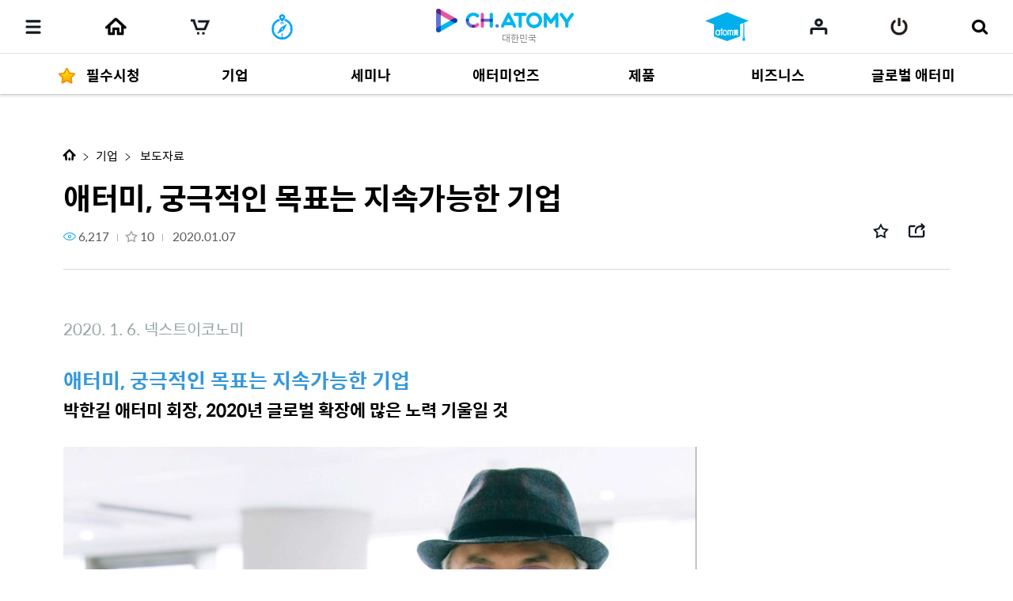

--- FILE ---
content_type: text/html;charset=UTF-8
request_url: https://ch.atomy.com/kr/3446?listType=100&page=1&tags=%23%EC%86%8C%EB%B9%84%EC%9E%90%EC%A4%91%EC%8B%AC%EA%B2%BD%EC%98%81&orderType=FILMING
body_size: 90081
content:
<!DOCTYPE html>
<html lang="ko" data-loc="kr" class="has-popularity">
<head>
	<meta charset="utf-8">
	<meta http-equiv="X-UA-Compatible" content="IE=edge">
	<meta name="viewport" content="user-scalable=no, initial-scale=1.0, maximum-scale=1.0, minimum-scale=1.0, width=device-width,viewport-fit=cover">
	<meta name="description" content="">
	<meta name="keywords" content="">

	<meta property="og:site_name" content="채널 애터미">
		<meta property="og:title" content="애터미, 궁극적인 목표는 지속가능한 기업">
		<meta property="og:type" content="article">
		<meta property="og:url" content="https://ch.atomy.com/kr/3446?listType=100&page=1&tags=%23%EC%86%8C%EB%B9%84%EC%9E%90%EC%A4%91%EC%8B%AC%EA%B2%BD%EC%98%81&orderType=FILMING">
		<meta name="twitter:card" content="summary_large_image">
		<meta name="twitter:title" content="애터미, 궁극적인 목표는 지속가능한 기업">
		<meta name="twitter:site" content="@atomy">
		<meta property="og:image" content="//ch.static.atomy.com/2020/01/07/7edf76c2579a45c09f0562b480d5657f.jpg_500">
			<meta name="twitter:image" content="https://ch.static.atomy.com/2020/01/07/7edf76c2579a45c09f0562b480d5657f.jpg">
		<meta property="og:description" content="2020. 1. 6. 넥스트이코노미애터미, 궁극적인 목표는 지속가능한 기업  박한길 애터미 회장, 2020년 글로벌 확장에 많은 노력 기울일 것 국내 네트워크마케팅 업계에 혜성처럼 등장해 눈부신 성장을 거듭하며 창립 10년 만에 1조 기업의 반열에 오른 기업이 있다. 바로 ‘애터미’다. 2019년 창립 10주년을 맞이한 애터미는 새로운 보금자리를 마련했고 업계 최초로 CCM 인증을 받았으며 글로벌 시장에서도 눈부신 성장을 일궈내며 1억불 수출의 탑을 수상, 네트워크마케팅의 역사를 새로 쓰고 있">
		<meta name="twitter:description" content="2020. 1. 6. 넥스트이코노미애터미, 궁극적인 목표는 지속가능한 기업  박한길 애터미 회장, 2020년 글로벌 확장에 많은 노력 기울일 것 국내 네트워크마케팅 업계에 혜성처럼 등장해 눈부신 성장을 거듭하며 창립 10년 만에 1조 기업의 반열에 오른 기업이 있다. 바로 ‘애터미’다. 2019년 창립 10주년을 맞이한 애터미는 새로운 보금자리를 마련했고 업계 최초로 CCM 인증을 받았으며 글로벌 시장에서도 눈부신 성장을 일궈내며 1억불 수출의 탑을 수상, 네트워크마케팅의 역사를 새로 쓰고 있">
	<meta name="share_url" content="https://ch.atomy.com/share/sns/?url=%2fkr%2f3446%3flistType%3d100%26page%3d1%26tags%3d%2523%25EC%2586%258C%25EB%25B9%2584%25EC%259E%2590%25EC%25A4%2591%25EC%258B%25AC%25EA%25B2%25BD%25EC%2598%2581%26orderType%3dFILMING&title=%ec%95%a0%ed%84%b0%eb%af%b8%2c+%ea%b6%81%ea%b7%b9%ec%a0%81%ec%9d%b8+%eb%aa%a9%ed%91%9c%eb%8a%94+%ec%a7%80%ec%86%8d%ea%b0%80%eb%8a%a5%ed%95%9c+%ea%b8%b0%ec%97%85&desc=2020.+1.+6.+%eb%84%a5%ec%8a%a4%ed%8a%b8%ec%9d%b4%ec%bd%94%eb%85%b8%eb%af%b8%ec%95%a0%ed%84%b0%eb%af%b8%2c+%ea%b6%81%ea%b7%b9%ec%a0%81%ec%9d%b8+%eb%aa%a9%ed%91%9c%eb%8a%94+%ec%a7%80%ec%86%8d%ea%b0%80%eb%8a%a5%ed%95%9c+%ea%b8%b0%ec%97%85%c2%a0+%eb%b0%95%ed%95%9c%ea%b8%b8+%ec%95%a0%ed%84%b0%eb%af%b8+%ed%9a%8c%ec%9e%a5%2c+2020%eb%85%84+%ea%b8%80%eb%a1%9c%eb%b2%8c+%ed%99%95%ec%9e%a5%ec%97%90+%eb%a7%8e%ec%9d%80+%eb%85%b8%eb%a0%a5+%ea%b8%b0%ec%9a%b8%ec%9d%bc+%ea%b2%83%c2%a0%ea%b5%ad%eb%82%b4+%eb%84%a4%ed%8a%b8%ec%9b%8c%ed%81%ac%eb%a7%88%ec%bc%80%ed%8c%85+%ec%97%85%ea%b3%84%ec%97%90+%ed%98%9c%ec%84%b1%ec%b2%98%eb%9f%bc+%eb%93%b1%ec%9e%a5%ed%95%b4+%eb%88%88%eb%b6%80%ec%8b%a0+%ec%84%b1%ec%9e%a5%ec%9d%84+%ea%b1%b0%eb%93%ad%ed%95%98%eb%a9%b0+%ec%b0%bd%eb%a6%bd+10%eb%85%84+%eb%a7%8c%ec%97%90+1%ec%a1%b0+%ea%b8%b0%ec%97%85%ec%9d%98+%eb%b0%98%ec%97%b4%ec%97%90+%ec%98%a4%eb%a5%b8+%ea%b8%b0%ec%97%85%ec%9d%b4+%ec%9e%88%eb%8b%a4.+%eb%b0%94%eb%a1%9c+%e2%80%98%ec%95%a0%ed%84%b0%eb%af%b8%e2%80%99%eb%8b%a4.+2019%eb%85%84+%ec%b0%bd%eb%a6%bd+10%ec%a3%bc%eb%85%84%ec%9d%84+%eb%a7%9e%ec%9d%b4%ed%95%9c+%ec%95%a0%ed%84%b0%eb%af%b8%eb%8a%94+%ec%83%88%eb%a1%9c%ec%9a%b4+%eb%b3%b4%ea%b8%88%ec%9e%90%eb%a6%ac%eb%a5%bc+%eb%a7%88%eb%a0%a8%ed%96%88%ea%b3%a0+%ec%97%85%ea%b3%84+%ec%b5%9c%ec%b4%88%eb%a1%9c+CCM+%ec%9d%b8%ec%a6%9d%ec%9d%84+%eb%b0%9b%ec%95%98%ec%9c%bc%eb%a9%b0+%ea%b8%80%eb%a1%9c%eb%b2%8c+%ec%8b%9c%ec%9e%a5%ec%97%90%ec%84%9c%eb%8f%84+%eb%88%88%eb%b6%80%ec%8b%a0+%ec%84%b1%ec%9e%a5%ec%9d%84+%ec%9d%bc%ea%b6%88%eb%82%b4%eb%a9%b0+1%ec%96%b5%eb%b6%88+%ec%88%98%ec%b6%9c%ec%9d%98+%ed%83%91%ec%9d%84+%ec%88%98%ec%83%81%2c+%eb%84%a4%ed%8a%b8%ec%9b%8c%ed%81%ac%eb%a7%88%ec%bc%80%ed%8c%85%ec%9d%98+%ec%97%ad%ec%82%ac%eb%a5%bc+%ec%83%88%eb%a1%9c+%ec%93%b0%ea%b3%a0+%ec%9e%88&image=https%3a%2f%2fch.static.atomy.com%2f2020%2f01%2f07%2f7edf76c2579a45c09f0562b480d5657f.jpg_500">

	<title>채널 애터미</title>
	<script src="//ch.static.atomy.com/front/d3cf73a29e5b09b5b485bfa202123d44e0888212/resources/scripts/libs/mobile-detect.min.js"></script>
	<script src="//ch.static.atomy.com/front/d3cf73a29e5b09b5b485bfa202123d44e0888212/resources/scripts/libs/modernizr-custom.js"></script>

	<!-- Google Tag Manager -->
	<script>
				/*Google Tag Manager(prd)*/
				(function(w,d,s,l,i){
							w[l]=w[l]||[];w[l].push({'gtm.start': new Date().getTime(),event:'gtm.js'});
							var f=d.getElementsByTagName(s)[0], j=d.createElement(s),dl=l!='dataLayer'?'&l='+l:'';
							j.async=true;
							j.src='https://www.googletagmanager.com/gtm.js?id='+i+dl;f.parentNode.insertBefore(j,f);
						}
				)(window,document,'script','dataLayer','GTM-P7VW2J6');
			</script>
		<!-- End Google Tag Manager -->

	<script>
		var md = new MobileDetect(window.navigator.userAgent);
		var siteConfigs = {
			url: window.location.origin,
			context: '//ch.static.atomy.com/front/d3cf73a29e5b09b5b485bfa202123d44e0888212/',
			local: 'kr',
			timeZone: 'Asia/Seoul',
			isApp: false,
			profile: '-prd',
			os: md.os(),
			language: 'ko',
			user: '',
			maxMastership : ''
		};
		window.siteConfigs = siteConfigs;

		if (window.AtomyChannel && sessionStorage.getItem("appVersion") === null) {
			try {
				window.AtomyChannel.getDeviceInfo('getAppVersion');
			} catch (e) {
				sessionStorage.setItem("appVersion", null);
			}
		} else if(siteConfigs.os == 'iOS') {
			try {
				webkit.messageHandlers.AtomyChannel.postMessage({
					"action": "getDeviceInfo"
				});
			} catch (e) {
				sessionStorage.setItem("appVersion", null);
			}
		}

		function getAppVersion(device) {
			sessionStorage.setItem("appVersion", device.appVersion);
			sessionStorage.setItem("deviceId", device.deviceId);
			sessionStorage.setItem("manufacturer", device.manufacturer);
		}
	</script>

	<script>var shopV2Open = true;</script>
	<script>var shopV2OpenJisa = 'SG,MY,TW,ID,HK,US,CA,JP,EU,KR,TH,KG,RU,TR,UK,PH,KH,MX,CO,BR,AU,NZ,UZ,KZ,IN,MN';</script>

	<!--[if lte IE 9]>
	<script src="//ch.static.atomy.com/front/d3cf73a29e5b09b5b485bfa202123d44e0888212/resources/scripts/libs/html5shiv-printshiv.js"></script>
	<![endif]-->
	<link rel="shortcut icon" type="image/x-icon" href="//ch.static.atomy.com/front/d3cf73a29e5b09b5b485bfa202123d44e0888212/resources/images/common/favicon.ico">
		<link rel="stylesheet" href="//ch.static.atomy.com/front/d3cf73a29e5b09b5b485bfa202123d44e0888212/resources/styles/webfonts.css">
			<link rel="stylesheet" href="//ch.static.atomy.com/front/d3cf73a29e5b09b5b485bfa202123d44e0888212/resources/scripts/jquery/slick/slick.css">
			<link rel="stylesheet" href="//ch.static.atomy.com/front/d3cf73a29e5b09b5b485bfa202123d44e0888212/resources/styles/atomy-icon-font.css">
			<link rel="stylesheet" href="//ch.static.atomy.com/front/d3cf73a29e5b09b5b485bfa202123d44e0888212/resources/styles/styles.css">
		<link rel="stylesheet" href="//ch.static.atomy.com/front/d3cf73a29e5b09b5b485bfa202123d44e0888212/resources/styles/lang-kr.css">
	<script src="//ch.static.atomy.com/front/d3cf73a29e5b09b5b485bfa202123d44e0888212/resources/scripts/libs/modernizr-custom.js"></script>
			<script src="//ch.static.atomy.com/front/d3cf73a29e5b09b5b485bfa202123d44e0888212/resources/scripts/jquery/jquery.min.js"></script>
			<script src="//ch.static.atomy.com/front/d3cf73a29e5b09b5b485bfa202123d44e0888212/resources/scripts/jquery/jquery.ui/jquery-ui.min.js"></script>
			<script src="//ch.static.atomy.com/front/d3cf73a29e5b09b5b485bfa202123d44e0888212/resources/scripts/jquery/plugins/jquery.utils.js"></script>
			<script src="//ch.static.atomy.com/front/d3cf73a29e5b09b5b485bfa202123d44e0888212/resources/scripts/jquery/plugins/jquery.loading.js"></script>
			<script src="//ch.static.atomy.com/front/d3cf73a29e5b09b5b485bfa202123d44e0888212/resources/scripts/jquery/plugins/jquery.accessible-menu.js"></script>
			<script src="//ch.static.atomy.com/front/d3cf73a29e5b09b5b485bfa202123d44e0888212/resources/scripts/jquery/plugins/jquery.layer.js"></script>
			<script src="//ch.static.atomy.com/front/d3cf73a29e5b09b5b485bfa202123d44e0888212/resources/scripts/jquery/plugins/jquery.printPopup.js"></script>
			<script src="//ch.static.atomy.com/front/d3cf73a29e5b09b5b485bfa202123d44e0888212/resources/scripts/jquery/plugins/jquery.drag.js"></script>
			<script src="//ch.static.atomy.com/front/d3cf73a29e5b09b5b485bfa202123d44e0888212/resources/scripts/jquery/slick/slick.js"></script>
			<script src="//ch.static.atomy.com/front/d3cf73a29e5b09b5b485bfa202123d44e0888212/resources/scripts/libs/clipboard.min.js"></script>
			<script src="//ch.static.atomy.com/front/d3cf73a29e5b09b5b485bfa202123d44e0888212/resources/scripts/libs/handlebars/handlebars.min.js"></script>

			<script src="//ch.static.atomy.com/front/d3cf73a29e5b09b5b485bfa202123d44e0888212/resources/scripts/libs/moment/moment.min.js"></script>
			<script src="//ch.static.atomy.com/front/d3cf73a29e5b09b5b485bfa202123d44e0888212/resources/scripts/libs/moment/moment-timezone-with-data.min.js"></script>

			<script src="//ch.static.atomy.com/front/d3cf73a29e5b09b5b485bfa202123d44e0888212/resources/scripts/jquery/jquery.countdown-2.2.0/jquery.countdown.js"></script>

			<script src="//ch.static.atomy.com/front/d3cf73a29e5b09b5b485bfa202123d44e0888212/resources/scripts/proxy.js"></script>
		<script>
		if (!String.prototype.startsWith) {
			String.prototype.startsWith = function(searchString, position) {
				position = position || 0;
				return this.indexOf(searchString, position) === position;
			};
		}
		var StringBuffer = function() {
			this.buffer = new Array();
		};
		StringBuffer.prototype.append = function(str) {
			this.buffer[this.buffer.length] = str;
		};
		StringBuffer.prototype.toString = function() {
			return this.buffer.join("");
		};
		if($(location).attr('hostname').startsWith('beta.')){
			var url = window.location.href.replace("beta.","");
			document.location.href = url;
		}
	</script>

	
	<style>
		html, body > p{
			-webkit-user-select: none !important;
		}
	</style>

	<!-- Google Tag Manager -->
	<script>(function(w,d,s,l,i){w[l]=w[l]||[];w[l].push({'gtm.start':
	new Date().getTime(),event:'gtm.js'});var f=d.getElementsByTagName(s)[0],
	j=d.createElement(s),dl=l!='dataLayer'?'&l='+l:'';j.async=true;j.src=
	'https://www.googletagmanager.com/gtm.js?id='+i+dl;f.parentNode.insertBefore(j,f);
	})(window,document,'script','dataLayer','GTM-KQMKQNJ');</script>
	<!-- End Google Tag Manager -->

	<script async src="https://www.googletagmanager.com/gtag/js?id=UA-107063737-1"></script>
		<script>
			window.dataLayer = window.dataLayer || [];
			function gtag(){dataLayer.push(arguments)};
			
				  gtag('set', {
					  'user_id': '',
					  'currentMastership': '',
					  'jisa': '',
					  'jisaCode': '',
					  'gender': '',
				  });
			
			gtag('js', new Date());
			gtag('config', 'UA-107063737-1');
		</script>
	<script src="//ch.static.atomy.com/front/d3cf73a29e5b09b5b485bfa202123d44e0888212/resources/scripts/ga.js"></script>
</head>
<body class="body-sub" id="body">
<!-- Google Tag Manager (noscript) -->
	<noscript><iframe src="https://www.googletagmanager.com/ns.html?id=GTM-KQMKQNJ"
					  height="0" width="0" style="display:none;visibility:hidden"></iframe></noscript>
	<!-- End Google Tag Manager (noscript) -->
<input id="jisa" type="hidden" value="kr"/>
<input id="timeZone" type="hidden" value="Asia/Seoul"/>
<div class="page-wrapper">
	<!-- header: 시작 -->
	<header id="header-new" class="header header-new">
		<div class="header-field">
			<h1 class="logo">
				<a href="/kr" class="go-main" data-location="kr">
<img src="/resources/images/common/logo.png" alt="ATOMY CHANNEL">
					<span>대한민국</span>
								</a>
			</h1>
			<button type="button" class="menu-btn" data-trigger="layer"	data-target=".header-menus" data-ga='{"eventCategory":"header", "eventAction":"click", "eventLabel":"header", "hitType":"icon", "eventValue":"category"}'>
				<i class="top"></i>
				<i class="middle"></i>
				<i class="bottom"></i>
				<strong class="hidden" translate>카테고리</strong>
			</button>
			<div class="header-menus">
				<div class="box-login" id="decoCategory">
					<a href="/kr/login" class="login" id="loginLi" data-ga='{"eventCategory":"header", "eventAction":"click", "eventLabel":"header", "hitType":"icon", "eventValue":"login"}'>
							<i class="icon icon-login"></i>
							<span translate>로그인 해주세요</span>
							<span class="btn fill btn-login" translate>로그인</span>
						</a>
					</div>
				<!-- home ì¶ê° 2020.09.16 -->
<a href="/kr" class="home" data-location="kr">
	<i class="icon icon-home"></i>
	<span translate>Home</span>
</a>

<style>

</style>
<!-- //home ì¶ê° 2020.09.16 -->
<div class="menu-lists">
	<ul class="lists">
		<!-- 250116 필수시청 -->
		<li class="menu none-plus">
				<a href="/kr/categories/243"><strong translate><i class="icon icon-star-yellow"></i>필수시청</strong></a>
			</li>
		<!-- // 250116 필수시청 -->
		<li class="menu">
						<a href="/kr/categories/322"><strong translate>기업</strong></a>
							<div class="depth">
								<ul  class="dropdown" >
									<li>
													<a href="/kr/categories/328">
																	<span translate>회사소개</span>
																	<small>9</small>
																	<i class="hot">hot</i></a>
															</li>
											<li>
													<a href="/kr/categories/327">
																	<span translate>기업 문화</span>
																	<small>26</small>
																	</a>
															</li>
											<li>
													<span class="depth2">
																	<a href="/kr/categories/326">
																		<span translate>경영자 메세지</span>
																		<small>288</small>
																		</a>
																	<span class="arr drop"></span>
																</span>
															<ul class="depth3">
															<li>
																	<a href="/kr/categories/333">
																				<span translate>경영 방침</span>
																				<small>92</small>
																				<i class="hot">hot</i></a>
																		</li>
															<li>
																	<a href="/kr/categories/332">
																				<span translate>성공의 길</span>
																				<small>132</small>
																				<i class="hot">hot</i></a>
																		</li>
															<li>
																	<a href="/kr/categories/340">
																				<span translate>몽상 메세지</span>
																				<small>37</small>
																				<i class="new">new</i></a>
																		</li>
															<li>
																	<a href="/kr/categories/330">
																				<span translate>즉문즉답</span>
																				<small>26</small>
																				</a>
																		</li>
															</ul>
													</li>
											<li>
													<a href="/kr/categories/325">
																	<span translate>기업 활동</span>
																	<small>643</small>
																	<i class="new">new</i><i class="hot">hot</i></a>
															</li>
											<li>
													<a href="/kr/categories/324">
																	<span translate>보도자료</span>
																	<small>331</small>
																	<i class="new">new</i><i class="hot">hot</i></a>
															</li>
											<li>
													<span class="depth2">
																	<a href="/KR/brochure/webzine">
																		<span translate>발행물</span>
																		</a>
																	<span class="arr drop"></span>
																</span>
															<ul class="depth3">
															<li>
																	<a href="/KR/ebook?magazineCode=100">
																				<span translate>애터미 매거진</span>
																				</a>
																		</li>
															<li>
																	<a href="/KR/ebook?magazineCode=101">
																				<span translate>글로벌 매거진</span>
																				</a>
																		</li>
															</ul>
													</li>
											</ul>
							</div>
						</li>
				<li class="menu">
						<a href="/kr/categories/315"><strong translate>세미나</strong></a>
							<div class="depth">
								<ul >
									<li>
													<a href="/kr/categories/321">
																	<span translate>석세스아카데미</span>
																	<small>1402</small>
																	<i class="new">new</i><i class="hot">hot</i></a>
															</li>
											<li>
													<a href="/kr/categories/320">
																	<span translate>원데이세미나</span>
																	<small>872</small>
																	<i class="new">new</i><i class="hot">hot</i></a>
															</li>
											<li>
													<a href="/kr/categories/319">
																	<span translate>굿모닝애터미</span>
																	<small>980</small>
																	<i class="new">new</i><i class="hot">hot</i></a>
															</li>
											<li>
													<a href="/kr/categories/318">
																	<span translate>소소한클래스</span>
																	<small>37</small>
																	<i class="hot">hot</i></a>
															</li>
											<li>
													<a href="/kr/categories/317">
																	<span translate>오토판매사세미나</span>
																	<small>100</small>
																	<i class="hot">hot</i></a>
															</li>
											<li>
													<a href="/kr/categories/316">
																	<span translate>비즈니스세미나</span>
																	<small>13</small>
																	</a>
															</li>
											</ul>
							</div>
						</li>
				<li class="menu">
						<a href="/kr/categories/311"><strong translate>애터미언즈</strong></a>
							<div class="depth">
								<ul >
									<li>
													<a href="/kr/categories/314">
																	<span translate>애터미언즈</span>
																	<small>172</small>
																	<i class="hot">hot</i></a>
															</li>
											<li>
													<a href="/kr/categories/313">
																	<span translate>인생시나리오</span>
																	<small>135</small>
																	<i class="hot">hot</i></a>
															</li>
											<li>
													<a href="/kr/categories/312">
																	<span translate>승급 여행</span>
																	<small>60</small>
																	</a>
															</li>
											</ul>
							</div>
						</li>
				<li class="menu">
						<a href="/kr/categories/305"><strong translate>제품</strong></a>
							<div class="depth">
								<ul  class="dropdown" >
									<li>
													<span class="depth2">
																	<a href="/kr/categories/307">
																		<span translate>제품 자료</span>
																		<small>663</small>
																		<i class="hot">hot</i></a>
																	<span class="arr drop"></span>
																</span>
															<ul class="depth3">
															<li>
																	<a href="/kr/categories/310">
																				<span translate>교육 자료</span>
																				<small>376</small>
																				<i class="new">new</i><i class="hot">hot</i></a>
																		</li>
															<li>
																	<a href="/kr/categories/308">
																				<span translate>홍보 자료</span>
																				<small>154</small>
																				<i class="hot">hot</i></a>
																		</li>
															<li>
																	<a href="/kr/categories/309">
																				<span translate> 카드 뉴스</span>
																				<small>129</small>
																				<i class="hot">hot</i></a>
																		</li>
															</ul>
													</li>
											<li>
													<a href="/kr/categories/306">
																	<span translate>제품 영상</span>
																	<small>776</small>
																	<i class="new">new</i><i class="hot">hot</i></a>
															</li>
											</ul>
							</div>
						</li>
				<li class="menu">
						<a href="/kr/categories/298"><strong translate>비즈니스</strong></a>
							<div class="depth">
								<ul  class="dropdown" >
									<li>
													<span class="depth2">
																	<a href="/kr/categories/301">
																		<span translate>사업 자료</span>
																		<small>161</small>
																		<i class="hot">hot</i></a>
																	<span class="arr drop"></span>
																</span>
															<ul class="depth3">
															<li>
																	<a href="/kr/categories/304">
																				<span translate>사업 자료</span>
																				<small>84</small>
																				<i class="new">new</i><i class="hot">hot</i></a>
																		</li>
															<li>
																	<a href="/kr/categories/338">
																				<span translate>소소한 클래스</span>
																				<small>27</small>
																				<i class="hot">hot</i></a>
																		</li>
															<li>
																	<a href="/kr/categories/339">
																				<span translate>제품데이</span>
																				<small>11</small>
																				<i class="hot">hot</i></a>
																		</li>
															<li>
																	<a href="/kr/categories/303">
																				<span translate>애터미 PP</span>
																				<small>18</small>
																				<i class="hot">hot</i></a>
																		</li>
															<li>
																	<a href="/kr/categories/302">
																				<span translate>세무 강의</span>
																				<small>19</small>
																				</a>
																		</li>
															</ul>
													</li>
											<li>
													<a href="/kr/categories/300">
																	<span translate>인문학 강의</span>
																	<small>474</small>
																	<i class="hot">hot</i></a>
															</li>
											<li>
													<a href="/kr/categories/299">
																	<span translate>ABI 코스</span>
																	<small>303</small>
																	</a>
															</li>
											</ul>
							</div>
						</li>
				<li class="menu">
						<a href="/kr/categories/292"><strong translate>글로벌 애터미</strong></a>
							<div class="depth">
								<ul  class="dropdown" >
									<li>
													<a href="/kr/categories/293">
																	<span translate>글로벌 소식</span>
																	<small>217</small>
																	<i class="new">new</i><i class="hot">hot</i></a>
															</li>
											<li>
													<span class="depth2">
																	<a href="/kr/categories/294">
																		<span translate>Multi-language</span>
																		<small>551</small>
																		</a>
																	<span class="arr drop"></span>
																</span>
															<ul class="depth3">
															<li>
																	<a href="/kr/categories/295">
																				<span translate>English</span>
																				<small>73</small>
																				</a>
																		</li>
															<li>
																	<a href="/kr/categories/296">
																				<span translate>Chinese</span>
																				<small>48</small>
																				</a>
																		</li>
															<li>
																	<a href="/kr/categories/297">
																				<span translate>ETC</span>
																				<small>418</small>
																				<i class="hot">hot</i></a>
																		</li>
															</ul>
													</li>
											</ul>
							</div>
						</li>
				</ul>
	<div class="lists-etc is-playlist">
		<span class="category">
			<i class="hot"><em>HOT</em></i>
			<i class="new"><em>NEW</em></i>
		</span>
		<a href="/kr/playlists" class="notice">
				<i class="icon icon-notice"></i>
				<span translate>채널애터미에서 추천하는 플레이리스트를 지금 확인하세요!</span>
				<i class="icon icon-arrow-right"></i>
			</a>
		<a href="/kr/contents" class="btn-go-total" data-ga='{"eventCategory":"category", "eventAction":"click", "eventLabel":"category", "hitType":"", "eventValue":"view_all"}' translate>전체 게시글 보기</a>
	</div>
</div>

<div class="mobile-banner"><a href="https://ch.atomy.com/kr/playlists" target="_self"><img src="//ch.static.atomy.com/2019/04/18/bf262b8c63a34aaf83ecafa172aa6fb3.png"></a></div>
						<nav class="snb">
					<h2 class="hidden" translate>부가 메뉴 보기</h2>
					<ul>
						<li class="recent"><a href="/kr/recents" data-ga='{"eventCategory":"header", "eventAction":"click", "eventLabel":"M_header", "hitType":"icon", "eventValue":"recent"}'><span translate>마이리스트</span></a></li>
											<li class="mt"><a href="#" onclick="footerManager.go(this, 'mt', 'kr'); return false;" translate>매스티지타임즈</a></li>
											<li class="abcProject"><a href="#" class="abc_logo" onclick="footerManager.go(this, 'abc', 'kr'); return false;" translate>ABC(Atomy Business College)</a></li>
											<li class="global"><a href="#" class="abc_logo" onclick="footerManager.go(this, 'global', 'kr'); return false;" translate>애터미 글로벌</a></li>
											<li class="shop"><a href="#" class="abc_logo" onclick="footerManager.go(this, 'shop', 'kr'); return false;" translate>애터미 쇼핑몰</a></li>
											<li class="cart"><a href="#" data-ga='{"eventCategory":"mall", "eventAction":"click", "eventLabel":"", "hitType":"", "eventValue":"mo > LNB > cart"}' onclick="footerManager.go(this, 'cart', 'kr'); return false;"><span translate>장바구니</span></a></li>
											</ul>
					<a href="/kr/contents" class="btn-go-total" data-ga='{"eventCategory":"category", "eventAction":"click", "eventLabel":"category", "hitType":"", "eventValue":"view_all"}' translate>전체 게시글 보기</a>
				</nav>
				<div class="language">
					<div class="select select-language" data-select-type="link">
						<button type="button" class="kr"><span>대한민국(Korea)</span></button>
								<ul id="locale" title="국가 선택" class="globalcontryList" style="overflow-y: auto; max-height: 250px;">
							<li class="active kr" > <a href="/kr" data-ga='{"eventCategory":"footer", "eventAction":"click", "eventLabel":"footer", "hitType":"nation", "eventValue":"select"}'><i class="flag flag-kr"></i>대한민국(Korea)</a></li>
									<li class="us"><a href="/us" data-ga='{"eventCategory":"footer", "eventAction":"click", "eventLabel":"footer", "hitType":"nation", "eventValue":"select"}'><i class="flag flag-us"></i>USA(USA)</a></li><li class="jp"><a href="/jp" data-ga='{"eventCategory":"footer", "eventAction":"click", "eventLabel":"footer", "hitType":"nation", "eventValue":"select"}'><i class="flag flag-jp"></i>日本(Japan)</a></li><li class="ca"><a href="/ca" data-ga='{"eventCategory":"footer", "eventAction":"click", "eventLabel":"footer", "hitType":"nation", "eventValue":"select"}'><i class="flag flag-ca"></i>Canada(Canada)</a></li><li class="tw"><a href="/tw" data-ga='{"eventCategory":"footer", "eventAction":"click", "eventLabel":"footer", "hitType":"nation", "eventValue":"select"}'><i class="flag flag-tw"></i>台灣(Taiwan)</a></li><li class="sg"><a href="/sg" data-ga='{"eventCategory":"footer", "eventAction":"click", "eventLabel":"footer", "hitType":"nation", "eventValue":"select"}'><i class="flag flag-sg"></i>Singapore(Singapore)</a></li><li class="kh"><a href="/kh" data-ga='{"eventCategory":"footer", "eventAction":"click", "eventLabel":"footer", "hitType":"nation", "eventValue":"select"}'><i class="flag flag-kh"></i>កម្ពុជា(Cambodia)</a></li><li class="ph"><a href="/ph" data-ga='{"eventCategory":"footer", "eventAction":"click", "eventLabel":"footer", "hitType":"nation", "eventValue":"select"}'><i class="flag flag-ph"></i>Philippines(Philippines)</a></li><li class="my"><a href="/my" data-ga='{"eventCategory":"footer", "eventAction":"click", "eventLabel":"footer", "hitType":"nation", "eventValue":"select"}'><i class="flag flag-my"></i>Malaysia(Malaysia)</a></li><li class="mx"><a href="/mx" data-ga='{"eventCategory":"footer", "eventAction":"click", "eventLabel":"footer", "hitType":"nation", "eventValue":"select"}'><i class="flag flag-mx"></i>México(Mexico)</a></li><li class="th"><a href="/th" data-ga='{"eventCategory":"footer", "eventAction":"click", "eventLabel":"footer", "hitType":"nation", "eventValue":"select"}'><i class="flag flag-th"></i>ประเทศไทย(Thailand)</a></li><li class="au"><a href="/au" data-ga='{"eventCategory":"footer", "eventAction":"click", "eventLabel":"footer", "hitType":"nation", "eventValue":"select"}'><i class="flag flag-au"></i>Australia(Australia)</a></li><li class="id"><a href="/id" data-ga='{"eventCategory":"footer", "eventAction":"click", "eventLabel":"footer", "hitType":"nation", "eventValue":"select"}'><i class="flag flag-id"></i>Indonesia(Indonesia)</a></li><li class="ru"><a href="/ru" data-ga='{"eventCategory":"footer", "eventAction":"click", "eventLabel":"footer", "hitType":"nation", "eventValue":"select"}'><i class="flag flag-ru"></i>Россия(Russia)</a></li><li class="in"><a href="/in" data-ga='{"eventCategory":"footer", "eventAction":"click", "eventLabel":"footer", "hitType":"nation", "eventValue":"select"}'><i class="flag flag-in"></i>India(India)</a></li><li class="co"><a href="/co" data-ga='{"eventCategory":"footer", "eventAction":"click", "eventLabel":"footer", "hitType":"nation", "eventValue":"select"}'><i class="flag flag-co"></i>Colombia(Colombia)</a></li><li class="hk"><a href="/hk" data-ga='{"eventCategory":"footer", "eventAction":"click", "eventLabel":"footer", "hitType":"nation", "eventValue":"select"}'><i class="flag flag-hk"></i>香港(Hong Kong)</a></li><li class="nz"><a href="/nz" data-ga='{"eventCategory":"footer", "eventAction":"click", "eventLabel":"footer", "hitType":"nation", "eventValue":"select"}'><i class="flag flag-nz"></i>New Zealand(New Zealand)</a></li><li class="tr"><a href="/tr" data-ga='{"eventCategory":"footer", "eventAction":"click", "eventLabel":"footer", "hitType":"nation", "eventValue":"select"}'><i class="flag flag-tr"></i>Türkiye(Turkiye)</a></li><li class="uk"><a href="/uk" data-ga='{"eventCategory":"footer", "eventAction":"click", "eventLabel":"footer", "hitType":"nation", "eventValue":"select"}'><i class="flag flag-uk"></i>UK(UK)</a></li><li class="kz"><a href="/kz" data-ga='{"eventCategory":"footer", "eventAction":"click", "eventLabel":"footer", "hitType":"nation", "eventValue":"select"}'><i class="flag flag-kz"></i>Қазақстан(Kazakhstan)</a></li><li class="kg"><a href="/ru" data-ga='{"eventCategory":"footer", "eventAction":"click", "eventLabel":"footer", "hitType":"nation", "eventValue":"select"}'><i class="flag flag-kg"></i>Кыргызстан(Kyrgyzstan)</a></li><li class="br"><a href="/br" data-ga='{"eventCategory":"footer", "eventAction":"click", "eventLabel":"footer", "hitType":"nation", "eventValue":"select"}'><i class="flag flag-br"></i>Brasil(Brazil)</a></li><li class="mn"><a href="/mn" data-ga='{"eventCategory":"footer", "eventAction":"click", "eventLabel":"footer", "hitType":"nation", "eventValue":"select"}'><i class="flag flag-mn"></i>Монгол улс(Mongolia)</a></li><li class="uz"><a href="/uz" data-ga='{"eventCategory":"footer", "eventAction":"click", "eventLabel":"footer", "hitType":"nation", "eventValue":"select"}'><i class="flag flag-uz"></i>O'zbekiston(Uzbekistan)</a></li><li class="eu"><a href="/eu" data-ga='{"eventCategory":"footer", "eventAction":"click", "eventLabel":"footer", "hitType":"nation", "eventValue":"select"}'><i class="flag flag-eu"></i>Europe(Europe)</a></li><li class="go"><a href="/go" data-ga='{"eventCategory":"footer", "eventAction":"click", "eventLabel":"footer", "hitType":"nation", "eventValue":"select"}'><i class="flag flag-go"></i>Global(Global)</a></li></ul>
					</div>
				</div>
				<div class="util">
					<ul>
						<li class="policy"><a href="#" onclick="footerManager.go(this, 'policy', 'kr'); return false;" data-ga='{"eventCategory":"footer", "eventAction":"click", "eventLabel":"footer", "hitType":"text", "eventValue":"privacy"}' translate style="font-weight: bold;">개인정보처리방침</a></li>
								<li class="agree"><a href="#" onclick="footerManager.go(this, 'terms', 'kr'); return false;" data-ga='{"eventCategory":"footer", "eventAction":"click", "eventLabel":"footer", "hitType":"text", "eventValue":"general"}' translate>회원약관</a></li>
							</ul>
				</div>
			</div>
			<i class="header-dim"></i>

			<div class="header-utils">
				<div class="column">
					<a href="javascript:;" class="menu"	data-ga='{"eventCategory":"header", "eventAction":"click", "eventLabel":"header", "hitType":"icon", "eventValue":"category"}'>
						<i class="icon">
							<i></i>
							<i></i>
							<i></i>
						</i>
						<span translate>카테고리</span>
					</a>
					<!-- home 추가 2020.09.16 -->
					<a href="/kr" class="home" data-location="go">
						<span translate>Home</span>
					</a>
					<!-- //home 추가 2020.09.16 -->
					<a href="#"	class="cart" data-ga='{"eventCategory":"mall", "eventAction":"click", "eventLabel":"", "hitType":"", "eventValue":"mo > LNB > cart"}' onclick="footerManager.go(this, 'cart', 'kr'); return false;"><span translate>장바구니</span></a>
							<a href="#"	class="playlist" data-ga='{"eventCategory":"header", "eventAction":"header", "eventLabel":"header", "hitType":"icon", "eventValue":"playlist"}' onclick="footerManager.go(this, 'mt', 'kr')"><span translate>플레이리스트</span></a>
								<a href="#" class="mt" onclick="footerManager.go(this, 'mt', 'kr'); return false;" translate>
										<img src="/resources/images/icons/Masstige_logo_PC.png" alt="atom美">
										<span translate="">매스티지타임즈</span>
										</a>
								<a href="#" class="abc" onclick="footerManager.go(this, 'abc', 'kr'); return false;" translate>
										<span translate=""></span>
										</a>
								<a href="#" class="global" onclick="footerManager.go(this, 'global', 'kr'); return false;" translate>
										<span translate="">애터미 글로벌</span>
										</a>
								<a href="#" class="shop" onclick="footerManager.go(this, 'shop', 'kr'); return false;" translate>
										<span translate="">애터미 쇼핑몰</span>
										</a>
								</div>

				<div class="column" id="headerArea">
					<a href="#" onclick="footerManager.go(this, 'abc', 'kr'); return false;" translate>
								<img src="/resources/images/icons/ABC_logo_PC.png" alt="atom美">
								<span translate="">애터미 비즈니스 칼리지</span>
							</a>
						<a href="/kr/recents" class="my" data-ga='{"eventCategory":"header", "eventAction":"click", "eventLabel":"header", "hitType":"icon", "eventValue":"mylist"}'><span translate>마이리스트</span></a>
					<a href="/kr/login" id="loginLi" class="login" data-ga='{"eventCategory":"header", "eventAction":"click", "eventLabel":"header", "hitType":"icon", "eventValue":"login"}'><span translate>로그인</span></a>
					<a href="javascript:;" class="btn-search">
						<span translate>검색</span>
					</a>
				</div>
			</div>
		</div>
		<div class="compact is-drag">
			<div class="scroll">
				<ul>
					<!-- 250116 필수시청 -->
				<li class="item">
						<a href="/kr/categories/243"><strong translate>필수시청</strong></a>
					</li>
				<!-- //250116 필수시청 -->
				<li class="item depth-item-2">
						<a href="/kr/categories/322"><strong translate>기업</strong></a>
							</li>
						<li class="item depth-item-3">
						<a href="/kr/categories/315"><strong translate>세미나</strong></a>
							</li>
						<li class="item depth-item-4">
						<a href="/kr/categories/311"><strong translate>애터미언즈</strong></a>
							</li>
						<li class="item depth-item-5">
						<a href="/kr/categories/305"><strong translate>제품</strong></a>
							</li>
						<li class="item depth-item-6">
						<a href="/kr/categories/298"><strong translate>비즈니스</strong></a>
							</li>
						<li class="item depth-item-7">
						<a href="/kr/categories/292"><strong translate>글로벌 애터미</strong></a>
							</li>
						</ul>
			</div>
			<div class="nav">
				<button type="button" class="prev hide"><i class="icon icon-arrow-left"></i></button>
				<button type="button" class="next"><i class="icon icon-arrow-right"></i></button>
			</div>
		</div>
	</header>
	<div class="search">
			<!-- 검색 목록, 검색 창, 검색 버튼 form data -->
			<form id = "searchForm" action="/kr/contents">
				<input type="hidden" id="categoryType" name = "categoryType" value=""/>
				<input type="hidden" id="count" name = "count" value=""/>
				<input type="hidden" id="page" name = "page" value="1"/>
				<input type="hidden" id="limit" name = "limit" value="20"/>
				<input type="hidden" id = "tagResult" name = "tags" value=""/>
				<input type="hidden" id = "viewType" name = "viewType" value=""/>
				<input type="hidden" id = "orderContentType" name = "orderContentType" value=""/>
				<input type="hidden" id = "orderType" name = "orderType" value="FILMING"/>
				<input type="hidden" id = "categoryIdResult" name = "categoryId" value="324"/>
				<input type="hidden" id = "categoryRealId" value=""/>
				<input type="hidden" name="query" value=""/>

				<div class="search-field">
					<div class="search-form">
						<label for="query" translate>검색</label>
						<input type="search" class="search-input" autocomplete="off" id="query" placeholder="검색어를 입력해 주세요." translate>
						<span class="btn-searchs">
						<button type="submit" class="btn btn-submit" id="contentSearch" data-ga='{"eventCategory":"header", "eventAction":"click", "eventLabel":"header", "hitType":"icon", "eventValue":"search"}'><i class="icon icon-search"></i><strong translate>검색</strong></button>
						<button type="reset" class="btn btn-reset"><i class="icon icon-close"></i> <span>reset</span></button>
					</span>
					</div>
					<div class="search-history">
						<div class="search-popularity tags is-drag">
								<div class="scroll">
									<div class="inner">
										<a href="/kr/contents?tags=%ec%a0%9c%ed%92%88" class="tag" data-ga='{"eventCategory":"header", "eventAction":"click", "eventLabel":"header", "hitType":"tag", "eventValue":"search"}'>
													제품</a>
										<a href="/kr/contents?tags=%ec%84%9d%ec%84%b8%ec%8a%a4" class="tag" data-ga='{"eventCategory":"header", "eventAction":"click", "eventLabel":"header", "hitType":"tag", "eventValue":"search"}'>
													석세스</a>
										<a href="/kr/contents?tags=%ea%b8%b0%ec%97%85" class="tag" data-ga='{"eventCategory":"header", "eventAction":"click", "eventLabel":"header", "hitType":"tag", "eventValue":"search"}'>
													기업</a>
										<a href="/kr/contents?tags=%ed%97%a4%eb%aa%a8%ed%9e%98" class="tag" data-ga='{"eventCategory":"header", "eventAction":"click", "eventLabel":"header", "hitType":"tag", "eventValue":"search"}'>
													헤모힘</a>
										<a href="/kr/contents?tags=%ec%98%a4%eb%a9%94%ea%b0%803" class="tag" data-ga='{"eventCategory":"header", "eventAction":"click", "eventLabel":"header", "hitType":"tag", "eventValue":"search"}'>
													오메가3</a>
										<a href="/kr/contents?tags=%ea%b8%b0%eb%b6%80" class="tag" data-ga='{"eventCategory":"header", "eventAction":"click", "eventLabel":"header", "hitType":"tag", "eventValue":"search"}'>
													기부</a>
										<a href="/kr/contents?tags=%ea%b5%90%ec%9c%a1%ec%9e%90%eb%a3%8c" class="tag" data-ga='{"eventCategory":"header", "eventAction":"click", "eventLabel":"header", "hitType":"tag", "eventValue":"search"}'>
													교육자료</a>
										<a href="/kr/contents?tags=%eb%af%b8%eb%9e%98%ec%a7%80%ed%96%a5%ea%b8%b0%ec%97%85" class="tag" data-ga='{"eventCategory":"header", "eventAction":"click", "eventLabel":"header", "hitType":"tag", "eventValue":"search"}'>
													미래지향기업</a>
										<a href="/kr/contents?tags=%ec%a0%9c%ed%92%88%ec%86%8c%ea%b0%9c" class="tag" data-ga='{"eventCategory":"header", "eventAction":"click", "eventLabel":"header", "hitType":"tag", "eventValue":"search"}'>
													제품소개</a>
										<a href="/kr/contents?tags=%ec%9d%b4%ea%b2%bd%ec%88%99" class="tag" data-ga='{"eventCategory":"header", "eventAction":"click", "eventLabel":"header", "hitType":"tag", "eventValue":"search"}'>
													이경숙</a>
										</div>
								</div>
							</div>
						</div>

					<div class="search-autocomplate">

					</div>

				</div>
			</form>
		</div>
	<!-- header: 끝 -->

	<!-- contents -->
	
<!-- page content -->
	<main id="container">
		<div class="sticky-header">
			<div class="inner">
				<h3 class="title">
					<span class="label label-article"><i class="icon icon-menu"></i><span>ARTICLE</span></span>
					<span translate>애터미, 궁극적인 목표는 지속가능한 기업</span>
				</h3>
</div>
			<div id="pageTopPrevNext"></div>
<span class="scrollbar"></span>
		</div>
		<div class="detail">
			<input type="hidden" id="categoryId" value='263,1141,2203'>
			<input type="hidden" id="contentId" name="contentId" value ="10109">
			<input type = "hidden" name="contentType" id="contentType" value ="ARTICLE">
			<div class="inner">
				<section class="news"><!-- news, card, vod, event -->
					<header class="headline">

						<ul class="location">
	<li><a href="/kr" data-ga='{"eventCategory":"detail", "eventAction":"click", "eventLabel":"detail", "hitType":"home", "eventValue":"location"}'><i class="icon icon-home"></i></a></li>
	<li><i class="icon icon-arrow-right"></i><a href="/kr/categories/322" data-ga='{"eventCategory":"detail", "eventAction":"click", "eventLabel":"detail", "hitType":"1depth", "eventValue":"location"}' translate>기업</a></li>
					<li><i class="icon icon-arrow-right"></i><a href="/kr/categories/324" data-ga='{"eventCategory":"detail", "eventAction":"click", "eventLabel":"detail", "hitType":"depth2", "eventValue":"location"}' translate> 보도자료</a></li>
				</ul><h3 class="title" translate>애터미, 궁극적인 목표는 지속가능한 기업</h3>
						<span class="meta">
							<span class="count"><span translate><i class="icon icon-viewer"></i>조회수</span> <strong>6,217</strong></span>
							<span class="like active" id = "unPicLikeHeader" onclick="contentManager.unPicLike();" style="display: none;" data-ga='{"eventCategory":"detail", "eventAction":"click", "eventLabel":"detail", "hitType":"icon", "eventValue":"favorite"}'><span translate><i class="icon icon-star-line"></i>관심횟수</span> <strong id="unPicLikeCount">10</strong></span>
									<span class="like" id = "picLikeHeader" onclick="contentManager.picLike();" data-ga='{"eventCategory":"detail", "eventAction":"click", "eventLabel":"detail", "hitType":"icon", "eventValue":"favorite"}'><span translate><i class="icon icon-star-line"></i>관심횟수</span> <strong id="picLikeCount">10</strong></span>
								<span class="date"><span translate>촬영일(노출일)</span> <time datetime="2020.01.07">2020.01.07</time></span>
						</span>

						<div class="tools fixed">
							<button type="button" onclick="contentManager.picLike();" id = "picLike" class="btn pic like"><i class="icon icon-star-line"></i><span translate>관심하기</span></button>
									<button type="button" onclick="contentManager.unPicLike();" id = "unPicLike" class="btn pic like active" style="display: none;"><i class="icon icon-star"></i><span translate>관심하기</span></button>
								<a href="javascript:;" onclick="openPopup(); return false;" class="btn pic print" data-ga='{"eventCategory":"detail", "eventAction":"click", "eventLabel":"detail", "hitType":"icon", "eventValue":"print"}'><i class="icon icon-print"></i><span translate>프린트</span></a>
							<div id="sns-list"></div>
							<button type="button" class="btn pic toggle" data-trigger="layer" data-target=".layer-share"><i class="icon icon-toggle"></i><span translate>열고닫기</span><span class="total-count"></span><span class="total-count-pc"></span></button>
						</div>

					</header>
					<div class="contents">
						<div class="content detail-content" translate>
							<span style="color:#95a5a6"><span style="font-size:20px">2020. 1. 6. 넥스트이코노미</span></span><br />
<br />
<strong><span style="color:#3498db"><span style="font-size:26px">애터미, 궁극적인 목표는 지속가능한 기업&nbsp;<span style="color:#101820; font-family:Thread-00004b28-Id-00000012"> </span></span></span><br />
<span style="color:#000000"><span style="font-size:22px">박한길 애터미 회장, 2020년 글로벌 확장에 많은 노력 기울일 것&nbsp;</span></span></strong><br />
<br />
<img alt="" src="//ch.static.atomy.com/2020/01/07/d430b809a18743c588217cf090f5110f.jpg" width="800" /><br />
<br />
국내 네트워크마케팅 업계에 혜성처럼 등장해 눈부신 성장을 거듭하며 창립 10년 만에 1조 기업의 반열에 오른 기업이 있다. 바로 &lsquo;애터미&rsquo;다. 2019년 창립 10주년을 맞이한 애터미는 새로운 보금자리를 마련했고 업계 최초로 CCM 인증을 받았으며 글로벌 시장에서도 눈부신 성장을 일궈내며 1억불 수출의 탑을 수상, 네트워크마케팅의 역사를 새로 쓰고 있다.<br />
한 기업의 수장으로서, 또 2019년 직접판매산업협회 회장과 국내 기업으로는 최초로 WFDSA의 가장 중요한 의사결정기구인 카운슬(Council) 정식 멤버로 활동하며 바쁜 나날을 보내고 있는 박한길 애터미 회장을 만나 올해 소회와 앞으로 애터미가 그려갈 미래 청사진을 들어봤다.<br />
<br />
<span style="color:#3498db">Q. 2019년이 저물었습니다. 올해는 특히 애터미 창립 10주년이 되는 해여서 감회가 남다를 것 같은데 올 한 해 이룬 성과를 얘기해주신다면?</span><br />
<span style="font-size:20px">A. 올해 애터미는 많은 성과가 있었습니다. 10년 동안 해왔던 부분이 내부적 일 뿐만 아니라 밖으로도 성과를 냈습니다. 1억불 수출 달성을 했고, 대통령 표창도 받았습니다. 국내 매출만 1조가 넘어가는 등 국내 매출 신장도 계속되고 있습니다. 해외 매출은 40% 성장하고 있고, 터키&middot;인도&middot;콜롬비아 시장을 오픈했고 브라질, 영국도 준비 중입니다. 또한 국내외 700만 회원의 보금자리인 애터미파크가 완공돼 입주를 했습니다.<br />
또한 업계 최초로 공정거래위원회로부터 소비자중심경영(CCM)인증을 받음으로써 애터미의 소비자중심 네트워크마케팅을 증명했습니다. 애터미의 성장세는 올해도 지속이 되고, 내년에는 더 성장하리라고 기대를 합니다. 뿐만 아니라 WFDSA CEO 카운슬 멤버로서 애터미의 비전을 전 세계 직접판매 업계에 알리는 기회도 가졌습니다.</span><br />
<br />
<span style="color:#3498db">Q. 올해는 특히 한 기업의 회장으로서, 또 직판협회 회장, WFDSA 카운슬 멤버로 바쁜 한 해를 보내셨는데, 이러한 활동 중 가장 기억에 남는 건 어떤 것인가요?</span><br />
<span style="font-size:20px">A. 기억에 남는 것이라면 애터미파크와 소비자중심경영 인증입니다. 애터미파크는 장장 10년 만에 마련한 내 집이라는 점에서, 그리고 소비자중심경영 인증은 고객의 성공이라는 애터미의 경영목표가 대외적으로 인정받았다는 점에<br />
서 오래도록 기억에 남을 것 같습니다.</span><br />
<br />
<span style="color:#3498db">Q. 어려운 시장 상황 속에서도 애터미는 올해 역시 성장을 이뤄냈습니다. 이것이 가능했던 이유는 무엇이라 생각하시나요?</span><br />
<span style="font-size:20px">A. 유통의 본분을 지키고 고객의 성공을 위한 노력을 게을리 하지 않았기 때문이라고 생각합니다. 또한 애터미의 이러한 노력을 회원과 소비자들이 인정하고 지지와 호응을 보내준 덕분이라고 생각합니다.</span><br />
<br />
<span style="color:#3498db">Q. 시장 내 경쟁도 만만치 않습니다. 2020년에는 어떠한 부분에 중점을 두고 애터미를 운영해 나갈 생각이신가요?</span><br />
<span style="font-size:20px">A. 애터미는 늘 한결같이, 소비자를위한 유통, 좋은 제품을 합리적인 가격에 공급한다는 원칙을 지켜나갈 것입니다. 2020년 애터미는 글로벌 확장에 특히 많은 힘을 쏟을 계획입니다. 동남아시아를 넘어 인도와 남미, 그리고 유럽까지 영업을 확장함으로써 700만 애터미 회원들이 더 넓은 시장에서 사업을펼쳐 나갈 수 있도록 지원할 것입니다.<br />
또한 앞으로 10년, 20년 후의 애터미를 이끌어나갈 밀레니얼 세대와 Z세대에 다가갈 수 있는 다양한 프로그램을 시행해 나갈 계획입니다.</span><br />
<br />
<span style="color:#3498db">Q. 최근 애터미가 업계 최초로 소비자중심경영인증(CCM)을 받았습니다. 애터미가 CCM 인증을 받을 수 있었던 이유는 무엇이라 생각하시나요?</span><br />
<span style="font-size:20px">A. 애터미의 경영목표는 고객의 성공입니다. 절대품질 절대가격도, 소비자들의 쇼핑큐레이터 역할도 모두 소비자의 신뢰를 얻고 선택을 받기 위한 애터미의 노력입니다. 제품을 기획하는 단계에서부터 소비자의 선택을 받을 수 있을지 고민하고, 소비자가 좀 더 쉽고 편하게 구매할 수 있도록 쇼핑 시스템을 갖추고, 구매 후에도 혹여 있을 수 있는 불편사항을 최대한 줄이고자 노력하고 있습니다. 이러한 노력을 관계 기관으로부터 인정을 받았기에 CCM인증을 받을 수 있었던 것이라 생각합니다.</span><br />
<br />
<img alt="" height="622" src="//ch.static.atomy.com/2020/01/07/e378dbebc9304414939f508c1e46ba29.jpg" width="695" /><br />
<br />
<span style="color:#3498db">Q. 애터미오롯도 준공을 앞두고 있습니다.애터미오롯은 향후 어떠한 역할을 수행하고 어떻게 운영해나갈 방침이신가요?</span><br />
<span style="font-size:20px">A. HMR시장은 앞으로 계속해서 성장할 시장입니다. 국내 HMR 시장은 지난 2012년 9500억원 규모였으나 지난해 4조원 규모로 성장했으며 올해에는 5조원 규모가 될 것으로 전망되고 있습니다.<br />
애터미오롯은 애터미가 차세대 먹거리로 야심차게 추진하는 전문 식품 기업인 동시에 전문 기술을 보유했으나 판로 개척에 애를 태우는 중소식품 기업의 인큐베이터 역할을 할 식품클러스터 입니다. 식품 연구개발에 주력하고 검증능력은 물론 연구개발 성과를 공유하며, 더 나아가 식품 전반에 걸쳐 연구개발 및 생산을 책임지는 식품 전문 ODM 기업으로써의 역할도 기대하고있습니다.<br />
애터미오롯은 최고 수준의 품질을 지닌 제품의 연구개발 및 생산공정의 효율적 설계에 진력할 것입니다. 천연원료 사용을 최대화하고 첨가물은 배제해 맛과 영양을 극대화하는 동시에 모듈화 제조 기술 확보 등 개발 공정을 최소화하고 수율을 향상시키는 것은 물론 친환경 포장 자재 개발 등 환경 친화적인 식품 연구개발 및 생산 기지로 자리매김할 것입니다. 이를 통해 전 세계 소비자들의 맛과 건강을 책임지는 식품기업으로써 프리미엄급 식품을 대중적 가격에 판매하는 회사로 자리매김할 것입니다.</span><br />
<br />
<span style="color:#3498db">Q. 애터미를 앞으로 어떻게 발전시켜 나가고 싶으신가요?</span><br />
A. 글로벌 유통의 허브라든가 또는 현재의 플랫폼 비즈니스가 안고 있는 약점을 해결한 새로운 플랫폼의 정립이라든가, 유통의 빅비즈니스로 자리 잡는 것 등 여러 가지로 말할 수 있습니다. 그러나 애터미가 가지고 있는 가장 원초적이면서도 궁극적인 목표라면 회원과 소비자의 지지와 호응을 바탕으로 항상 더 좋은 제품을 더 합리적인 가격에 공급하는 지속가능한 기업으로 남는 것입니다.<br />
<br />
<span style="color:#3498db">Q. 온라인 채널의 발달로 직거래 판매를 통해 유통 마진을 없애는 경우도 흔해졌습니다. 직접판매 비즈니스 모델에도 변화가 필요하지 않을까요?</span><br />
<span style="font-size:20px">A. 수당을 받기 위해서 품질과 가격 경쟁력이 떨어져도 회원들이 제품을 사주는 직접판매의 장점이 오히려 단점으로 작용하고 있다고 생각합니다. 그 장점에 안주함으로써 유통과 경쟁할 수 있는 체력을 잃어버린 것입니다. 직접판매가 단기적인 실적에 급급해서 무조건 사업자만 늘린다면 그것은 모래성이나 마찬가지입니다.<br />
소비자를 늘려야 합니다. 소비기반이확보되면 사업자에게도 이익이 됩니다.<br />
안정적이고 장기적인 수입이 보장되기 때문입니다. 품질을 최대한 높이고 비용을 최소화해서 수당을 지급하더라도 제품의 품질과 가격으로 일반 유통과 경쟁할 수 있어야 합니다.</span><br />
<br />
<span style="color:#3498db">Q. 현재 국내 시장은 포화상태로 해외시장으로 나가지 않으면 성장의 한계에 봉착할 수밖에 없는 구조라고들 얘기합니다. 이에 대해 어떻게 생각하시나요?</span><br />
A. 글로벌 시장, 더 큰 시장으로 나가야 한다는 것은 맞습니다. 그러나 국내시장에서는 성장의 한계에 봉착했다고는 생각하지 않습니다. 애터미가 해외시장에 진출하는 것은 국내에서 한계에 부딪혔기 때문이 아니라 더 큰 시장에서도 애터미는 통한다는 것을 확신했기 때문입니다.<br />
국내 소매시장 시장 규모에 비하면 아직 직접판매 시장의 규모는 미미합니다. 즉 성장의 여지는 많이 남아 있다고 생각합니다. 그러나 일반 유통과 경쟁하려는 생각을 하지 않고 수당에 기대지 않으면 경쟁력이 없는 제품을 고집한다면 국내 시장에서뿐만 아니라 해외시장에서도 곧 성장의 한계에 부딪히고 말 것입니다.<br />
<br />
<span style="color:#3498db">Q. 아직도 직접판매 기업에 대해 오해하는 시선이 있습니다. 이에 대한 생각은?</span><br />
A. 네트워크마케팅은 내가 사용해 본 제품 가운데 품질과 가격 면에서 좋은 제품을 주변의 이웃들에게 소개하는 유통시스템입니다. 대규모 마케팅 활동을 하지 않고 여러 단계의 유통과정을 거치지 않기 때문에 질 좋은 제품을 합리적인 가격에 소비자에게 공급할 수 있는 유통입니다. 그러나 지금까지 네트워크마케팅은 유통으로써의 장점과 강점을 살리는 대신 회원이 됨으로써 고수익을 얻을 수 있는 사업이라는 점에 방점을 찍어 왔습니다. 때문에 &lsquo;고수익을 미끼로 질 낮은 제품을 강매하는 유통 방식&rsquo;으로 전락해 버린 것입니다.<br />
네트워크마케팅도 얼마든지 제품의품질과 가격으로 기존의 유통과 경쟁할수 있습니다. 그것이 가능하다는 것을 애터미가 보여주고 있다고 생각합니다.<br />
애터미는 유통 본연의 기능인 질 좋고 값싼 제품을 공급하는 것을 목적으로 하는 네트워크마케팅 기업입니다.<br />
<br />
<img alt="" height="766" src="//ch.static.atomy.com/2020/01/07/57c4ac7116504f65940a06cc2229720b.jpg" width="551" /><br />
<br />
<span style="color:#3498db">Q. 애터미에 입사를 하고 싶어 하는 청년층도 늘어나고 있습니다. 애터미의 조직문화에 대해 설명해주신다면?</span><br />
A. 일을 잘하기 위해서는 몰입과 집중이 필요합니다. 그러나 애터미는 직원들이 일을 잘하기보다는 일을 없애기를바랍니다. 휴대폰 뒷커버를 나사로 조이던 일은 노치로 바뀌면서 없어졌습니다. 그리고 요즘엔 아예 일체형으로 바뀌면서 조립하는 일 자체가 없어졌습니다. 나사를 아무리 빨리 그리고 잘 조여도 능률이나 품질에 있어 지금이 훨씬 낫습니다. 즉 나사를 가장 잘 조이는 일이 나사 조이는 일을 없앰으로써 달성된 것입니다.<br />
애터미는 직원들이 창의적인 생각을통해 일을 없애 가기를 바라고 있습니다. 사옥을 놀이공간으로, 임직원들에게 놀다 지치면 일하라고 하는 것도 임직원 개개인의 창의성을 최대한 살리기위해서입니다. 아메바 조직도, 직급을 없앤 것도 후츠파 정신을 강조하는 것도 창의적으로 일을 할 수 있는 환경을 만들기 위해서입니다.<br />
애터미의 임직원은 모두가 한가족입니다. 가장 중요한 것은 직원들이 얼마나 성과를 올리느냐가 아니라 얼마나 행복한가입니다.<br />
<br />
<span style="color:#3498db">Q. 밑바닥부터 시작해 지금의 애터미를 만드셨는데, 젊은이들에게 조언을 해주신다면?</span><br />
A. 취직이 안돼서 창업한다면 성공할 확률은 매우 낮습니다. 자신이 원하는 것을 이루기 위해 어떤 준비가 필요하고 어떻게 행동해야 하는지 알아야 합니다. 창업을 생각한다면 보수의 많고적음을 따지지 말고 일을 배울 필요가 있습니다.<br />
큰 꿈이 있다면 잠깐 동안의 수고는 기꺼이 감당할 각오가 돼있어야 합니다. 저도 창업하기 전 17여 년간 월급쟁이 생활을 했습니다. 그때 일에 대한 연습을 많이 했을 뿐만 아니고 직장인들의 심정을 누구보다도 잘 알 수 있게 됐습니다.<br />
<br />
<span style="color:#3498db">Q. 마지막으로 소비자 및 회원들에게 하고 싶은 이야기가 있다면</span><br />
A. 우리가 4차원이 돼야 합니다. 우리는 이 공간을 3차원이라고 하고 거기에 시간을 더하면 4차원이 됩니다. 다른 사람들은 대개 현실에 있습니다. 그런데 내가 미래까지 간다면 내가 비현실적으로 보입니다.<br />
그러나 자신이 바라는 미래를 꿈꾸고 계획하지 않으면 바라는 미래는 현실이 되지 않습니다. 미래를 예측하는 가장 확실한 방법은 내가 원하는 미래를 만들어가는 것입니다. 내가 원하는 미래를 상상하고 그 미래가 현실이 될 수 있도록 계획적으로 행동하는 것입니다.<br />
성공은 현실을 극복하는 것이 아닙니다. 현재 삶이 맘에 들지 않다면 미래를 바꿔야 합니다.</div>

						<div class="addition">
							<div class="group tags">
	<h4 class="hidden" translate>태그</h4>
	<div>
		<a href="/kr/contents?tags=%eb%b3%b4%eb%8f%84%ec%9e%90%eb%a3%8c" class="btn fill reverse rounded" data-ga='{"eventCategory":"detail", "eventAction":"click", "eventLabel":"detail", "hitType":"보도자료", "eventValue":"tags"}'><span class="tag">보도자료</span></a>
			<a href="/kr/contents?tags=%eb%89%b4%ec%8a%a4" class="btn fill reverse rounded" data-ga='{"eventCategory":"detail", "eventAction":"click", "eventLabel":"detail", "hitType":"뉴스", "eventValue":"tags"}'><span class="tag">뉴스</span></a>
			<a href="/kr/contents?tags=%eb%84%a5%ec%8a%a4%ed%8a%b8%ec%9d%b4%ec%bd%94%eb%85%b8%eb%af%b8" class="btn fill reverse rounded" data-ga='{"eventCategory":"detail", "eventAction":"click", "eventLabel":"detail", "hitType":"넥스트이코노미", "eventValue":"tags"}'><span class="tag">넥스트이코노미</span></a>
			<a href="/kr/contents?tags=%ec%9d%b8%ed%84%b0%eb%b7%b0" class="btn fill reverse rounded" data-ga='{"eventCategory":"detail", "eventAction":"click", "eventLabel":"detail", "hitType":"인터뷰", "eventValue":"tags"}'><span class="tag">인터뷰</span></a>
			<a href="/kr/contents?tags=%eb%b0%95%ed%95%9c%ea%b8%b8%ed%9a%8c%ec%9e%a5" class="btn fill reverse rounded" data-ga='{"eventCategory":"detail", "eventAction":"click", "eventLabel":"detail", "hitType":"박한길회장", "eventValue":"tags"}'><span class="tag">박한길회장</span></a>
			<a href="/kr/contents?tags=%ec%8a%a4%ed%8e%98%ec%85%9c%ec%9d%b8%ed%84%b0%eb%b7%b0" class="btn fill reverse rounded" data-ga='{"eventCategory":"detail", "eventAction":"click", "eventLabel":"detail", "hitType":"스페셜인터뷰", "eventValue":"tags"}'><span class="tag">스페셜인터뷰</span></a>
			<a href="/kr/contents?tags=1%ec%9b%94%ed%98%b8" class="btn fill reverse rounded" data-ga='{"eventCategory":"detail", "eventAction":"click", "eventLabel":"detail", "hitType":"1월호", "eventValue":"tags"}'><span class="tag">1월호</span></a>
			<a href="/kr/contents?tags=2020%eb%85%84" class="btn fill reverse rounded" data-ga='{"eventCategory":"detail", "eventAction":"click", "eventLabel":"detail", "hitType":"2020년", "eventValue":"tags"}'><span class="tag">2020년</span></a>
			</div>
</div>
<script type="text/javascript">
	if(true){
		var jsonFile = [];
	}
</script>

<div class="group related">
		<h4 translate>관련 콘텐츠</h4>
		<div>
			<ul>
				<li>
							<a href="/kr/4591" class="btn text">
								<span translate>애터미, 친환경 프로젝트 ‘블루마린’ 가동</span><i class="icon icon-arrow-right"></i></a>
						</li>
					</ul>
		</div>
	</div>
</div>
					</div>
				</section>
			</div>
		</div>

		<div id="recommend" class="recommend hidden">
	<h3 class="title title-recommend" translate>추천 콘텐츠</h3>
	<div class="list list-grid">
		<div class="inner" id="recommendTrans"></div>
	</div>
</div><div id="recent-list" class="recent-list show"></div>
		<div class="detail-page-nav">
			<div class="inner" id="pagePrevNext">

<!-- 						<span class="inner"> -->
<!-- 						</span> -->
<!-- 					</a> -->
<!-- 						<span class="inner"> -->
<!-- 						</span> -->
<!-- 					</a> -->
</div>
		</div>
	</main>

	<!-- //contents -->

	<!-- footer -->
	<footer id="footer">
		<div class="quick">
			<a href="#" class="top">TOP</a>
<div class="corp-box">
	<a href="#" class="global">GLOBAL</a>

	<ul class="corporation globalcontryList">
		<li class="active kr" > <a href="/kr" data-ga='{"eventCategory":"footer", "eventAction":"click", "eventLabel":"footer", "hitType":"nation", "eventValue":"select"}'><i class="flag flag-kr"></i>대한민국(Korea)</a></li>
				<li class="us"><a href="/us" data-ga='{"eventCategory":"footer", "eventAction":"click", "eventLabel":"footer", "hitType":"nation", "eventValue":"select"}'><i class="flag flag-us"></i>USA(USA)</a></li>
				<li class="jp"><a href="/jp" data-ga='{"eventCategory":"footer", "eventAction":"click", "eventLabel":"footer", "hitType":"nation", "eventValue":"select"}'><i class="flag flag-jp"></i>日本(Japan)</a></li>
				<li class="ca"><a href="/ca" data-ga='{"eventCategory":"footer", "eventAction":"click", "eventLabel":"footer", "hitType":"nation", "eventValue":"select"}'><i class="flag flag-ca"></i>Canada(Canada)</a></li>
				<li class="tw"><a href="/tw" data-ga='{"eventCategory":"footer", "eventAction":"click", "eventLabel":"footer", "hitType":"nation", "eventValue":"select"}'><i class="flag flag-tw"></i>台灣(Taiwan)</a></li>
				<li class="sg"><a href="/sg" data-ga='{"eventCategory":"footer", "eventAction":"click", "eventLabel":"footer", "hitType":"nation", "eventValue":"select"}'><i class="flag flag-sg"></i>Singapore(Singapore)</a></li>
				<li class="kh"><a href="/kh" data-ga='{"eventCategory":"footer", "eventAction":"click", "eventLabel":"footer", "hitType":"nation", "eventValue":"select"}'><i class="flag flag-kh"></i>កម្ពុជា(Cambodia)</a></li>
				<li class="ph"><a href="/ph" data-ga='{"eventCategory":"footer", "eventAction":"click", "eventLabel":"footer", "hitType":"nation", "eventValue":"select"}'><i class="flag flag-ph"></i>Philippines(Philippines)</a></li>
				<li class="my"><a href="/my" data-ga='{"eventCategory":"footer", "eventAction":"click", "eventLabel":"footer", "hitType":"nation", "eventValue":"select"}'><i class="flag flag-my"></i>Malaysia(Malaysia)</a></li>
				<li class="mx"><a href="/mx" data-ga='{"eventCategory":"footer", "eventAction":"click", "eventLabel":"footer", "hitType":"nation", "eventValue":"select"}'><i class="flag flag-mx"></i>México(Mexico)</a></li>
				<li class="th"><a href="/th" data-ga='{"eventCategory":"footer", "eventAction":"click", "eventLabel":"footer", "hitType":"nation", "eventValue":"select"}'><i class="flag flag-th"></i>ประเทศไทย(Thailand)</a></li>
				<li class="au"><a href="/au" data-ga='{"eventCategory":"footer", "eventAction":"click", "eventLabel":"footer", "hitType":"nation", "eventValue":"select"}'><i class="flag flag-au"></i>Australia(Australia)</a></li>
				<li class="id"><a href="/id" data-ga='{"eventCategory":"footer", "eventAction":"click", "eventLabel":"footer", "hitType":"nation", "eventValue":"select"}'><i class="flag flag-id"></i>Indonesia(Indonesia)</a></li>
				<li class="ru"><a href="/ru" data-ga='{"eventCategory":"footer", "eventAction":"click", "eventLabel":"footer", "hitType":"nation", "eventValue":"select"}'><i class="flag flag-ru"></i>Россия(Russia)</a></li>
				<li class="in"><a href="/in" data-ga='{"eventCategory":"footer", "eventAction":"click", "eventLabel":"footer", "hitType":"nation", "eventValue":"select"}'><i class="flag flag-in"></i>India(India)</a></li>
				<li class="co"><a href="/co" data-ga='{"eventCategory":"footer", "eventAction":"click", "eventLabel":"footer", "hitType":"nation", "eventValue":"select"}'><i class="flag flag-co"></i>Colombia(Colombia)</a></li>
				<li class="hk"><a href="/hk" data-ga='{"eventCategory":"footer", "eventAction":"click", "eventLabel":"footer", "hitType":"nation", "eventValue":"select"}'><i class="flag flag-hk"></i>香港(Hong Kong)</a></li>
				<li class="nz"><a href="/nz" data-ga='{"eventCategory":"footer", "eventAction":"click", "eventLabel":"footer", "hitType":"nation", "eventValue":"select"}'><i class="flag flag-nz"></i>New Zealand(New Zealand)</a></li>
				<li class="tr"><a href="/tr" data-ga='{"eventCategory":"footer", "eventAction":"click", "eventLabel":"footer", "hitType":"nation", "eventValue":"select"}'><i class="flag flag-tr"></i>Türkiye(Turkiye)</a></li>
				<li class="uk"><a href="/uk" data-ga='{"eventCategory":"footer", "eventAction":"click", "eventLabel":"footer", "hitType":"nation", "eventValue":"select"}'><i class="flag flag-uk"></i>UK(UK)</a></li>
				<li class="kz"><a href="/kz" data-ga='{"eventCategory":"footer", "eventAction":"click", "eventLabel":"footer", "hitType":"nation", "eventValue":"select"}'><i class="flag flag-kz"></i>Қазақстан(Kazakhstan)</a></li>
				<li class="kg"><a href="/kg" data-ga='{"eventCategory":"footer", "eventAction":"click", "eventLabel":"footer", "hitType":"nation", "eventValue":"select"}'><i class="flag flag-kg"></i>Кыргызстан(Kyrgyzstan)</a></li>
				<li class="br"><a href="/br" data-ga='{"eventCategory":"footer", "eventAction":"click", "eventLabel":"footer", "hitType":"nation", "eventValue":"select"}'><i class="flag flag-br"></i>Brasil(Brazil)</a></li>
				<li class="mn"><a href="/mn" data-ga='{"eventCategory":"footer", "eventAction":"click", "eventLabel":"footer", "hitType":"nation", "eventValue":"select"}'><i class="flag flag-mn"></i>Монгол улс(Mongolia)</a></li>
				<li class="uz"><a href="/uz" data-ga='{"eventCategory":"footer", "eventAction":"click", "eventLabel":"footer", "hitType":"nation", "eventValue":"select"}'><i class="flag flag-uz"></i>O'zbekiston(Uzbekistan)</a></li>
				<li class="eu"><a href="/eu" data-ga='{"eventCategory":"footer", "eventAction":"click", "eventLabel":"footer", "hitType":"nation", "eventValue":"select"}'><i class="flag flag-eu"></i>Europe(Europe)</a></li>
				<li class="go"><a href="/go" data-ga='{"eventCategory":"footer", "eventAction":"click", "eventLabel":"footer", "hitType":"nation", "eventValue":"select"}'><i class="flag flag-go"></i>Global(Global)</a></li>
				</ul>
</div></div>
		<div class="opener">
			<button type="button" translate><strong>MENU</strong><i></i></button>
		</div>
		<div class="inner">
			<div class="nav-util">
				<nav>
					<h2 class="hidden" translate>서비스 바로가기</h2>
					<ul>
						<li class="notice"><a href="/kr/notices" translate>공지사항</a></li>
									<li class="playlist"><a href="/kr/playlists" translate>플레이리스트</a></li>
									<li class="abc"><a href="/kr/abcs" translate></a></li>
									<li class="global"><a href="/kr/globals" translate>애터미 글로벌</a></li>
									<li class="shop"><a href="/kr/shops" translate>애터미 쇼핑몰</a></li>
									<li class="recent"><a href="/kr/recents" translate>마이리스트</a></li>
							<li class="cart"><a href="#" onclick="footerManager.go(this, 'cart', 'kr'); return false;" data-ga='{"eventCategory":"mall", "eventAction":"click", "eventLabel":"", "hitType":"", "eventValue":"mo > footer > cart"}' translate>장바구니</a></li>
										</ul>
				</nav>
			</div>

			<div class="foot-util">
				<ul>
					<li class="policy"><a href="#" onclick="footerManager.go(this, 'policy', 'kr'); return false;" data-ga='{"eventCategory":"footer", "eventAction":"click", "eventLabel":"footer", "hitType":"text", "eventValue":"privacy"}' translate style="font-weight: bold;">개인정보처리방침</a></li>
							<li class="agree"><a href="#" onclick="footerManager.go(this, 'terms', 'kr'); return false;" data-ga='{"eventCategory":"footer", "eventAction":"click", "eventLabel":"footer", "hitType":"text", "eventValue":"general"}' translate>회원약관</a></li>
						</ul>
			</div>
			<div class="site">
				<h2 class="hidden" translate>패밀리사이트 바로가기</h2>
				<a href="#" onclick="footerManager.go(this, 'shop', 'kr'); return false;" data-ga='{"eventCategory":"mall", "eventAction":"click", "eventLabel":"", "hitType":"", "eventValue":"footer > mall"}' translate >애터미 쇼핑몰</a>
				<a href="#" onclick="footerManager.go(this, 'global', 'kr'); return false;" data-ga='{"eventCategory":"footer", "eventAction":"click", "eventLabel":"footer", "hitType":"text", "eventValue":"grobal"}' translate>애터미 글로벌</a>
			</div>
			<div class="language">
	<div class="select select-language" data-select-type="link">
		<button type="button" class="kr"><span>대한민국(Korea)</span></button>
				<ul id="locale" title="국가 선택" class="globalcontryList" style="overflow-y: auto; max-height: 500px;">
			<li class="active kr" > <a href="/kr" data-ga='{"eventCategory":"footer", "eventAction":"click", "eventLabel":"footer", "hitType":"nation", "eventValue":"select"}'><i class="flag flag-kr"></i>대한민국(Korea)</a></li>
					<li class="us"><a href="/us" data-ga='{"eventCategory":"footer", "eventAction":"click", "eventLabel":"footer", "hitType":"nation", "eventValue":"select"}'><i class="flag flag-us"></i>USA(USA)</a></li><li class="jp"><a href="/jp" data-ga='{"eventCategory":"footer", "eventAction":"click", "eventLabel":"footer", "hitType":"nation", "eventValue":"select"}'><i class="flag flag-jp"></i>日本(Japan)</a></li><li class="ca"><a href="/ca" data-ga='{"eventCategory":"footer", "eventAction":"click", "eventLabel":"footer", "hitType":"nation", "eventValue":"select"}'><i class="flag flag-ca"></i>Canada(Canada)</a></li><li class="tw"><a href="/tw" data-ga='{"eventCategory":"footer", "eventAction":"click", "eventLabel":"footer", "hitType":"nation", "eventValue":"select"}'><i class="flag flag-tw"></i>台灣(Taiwan)</a></li><li class="sg"><a href="/sg" data-ga='{"eventCategory":"footer", "eventAction":"click", "eventLabel":"footer", "hitType":"nation", "eventValue":"select"}'><i class="flag flag-sg"></i>Singapore(Singapore)</a></li><li class="kh"><a href="/kh" data-ga='{"eventCategory":"footer", "eventAction":"click", "eventLabel":"footer", "hitType":"nation", "eventValue":"select"}'><i class="flag flag-kh"></i>កម្ពុជា(Cambodia)</a></li><li class="ph"><a href="/ph" data-ga='{"eventCategory":"footer", "eventAction":"click", "eventLabel":"footer", "hitType":"nation", "eventValue":"select"}'><i class="flag flag-ph"></i>Philippines(Philippines)</a></li><li class="my"><a href="/my" data-ga='{"eventCategory":"footer", "eventAction":"click", "eventLabel":"footer", "hitType":"nation", "eventValue":"select"}'><i class="flag flag-my"></i>Malaysia(Malaysia)</a></li><li class="mx"><a href="/mx" data-ga='{"eventCategory":"footer", "eventAction":"click", "eventLabel":"footer", "hitType":"nation", "eventValue":"select"}'><i class="flag flag-mx"></i>México(Mexico)</a></li><li class="th"><a href="/th" data-ga='{"eventCategory":"footer", "eventAction":"click", "eventLabel":"footer", "hitType":"nation", "eventValue":"select"}'><i class="flag flag-th"></i>ประเทศไทย(Thailand)</a></li><li class="au"><a href="/au" data-ga='{"eventCategory":"footer", "eventAction":"click", "eventLabel":"footer", "hitType":"nation", "eventValue":"select"}'><i class="flag flag-au"></i>Australia(Australia)</a></li><li class="id"><a href="/id" data-ga='{"eventCategory":"footer", "eventAction":"click", "eventLabel":"footer", "hitType":"nation", "eventValue":"select"}'><i class="flag flag-id"></i>Indonesia(Indonesia)</a></li><li class="ru"><a href="/ru" data-ga='{"eventCategory":"footer", "eventAction":"click", "eventLabel":"footer", "hitType":"nation", "eventValue":"select"}'><i class="flag flag-ru"></i>Россия(Russia)</a></li><li class="in"><a href="/in" data-ga='{"eventCategory":"footer", "eventAction":"click", "eventLabel":"footer", "hitType":"nation", "eventValue":"select"}'><i class="flag flag-in"></i>India(India)</a></li><li class="co"><a href="/co" data-ga='{"eventCategory":"footer", "eventAction":"click", "eventLabel":"footer", "hitType":"nation", "eventValue":"select"}'><i class="flag flag-co"></i>Colombia(Colombia)</a></li><li class="hk"><a href="/hk" data-ga='{"eventCategory":"footer", "eventAction":"click", "eventLabel":"footer", "hitType":"nation", "eventValue":"select"}'><i class="flag flag-hk"></i>香港(Hong Kong)</a></li><li class="nz"><a href="/nz" data-ga='{"eventCategory":"footer", "eventAction":"click", "eventLabel":"footer", "hitType":"nation", "eventValue":"select"}'><i class="flag flag-nz"></i>New Zealand(New Zealand)</a></li><li class="tr"><a href="/tr" data-ga='{"eventCategory":"footer", "eventAction":"click", "eventLabel":"footer", "hitType":"nation", "eventValue":"select"}'><i class="flag flag-tr"></i>Türkiye(Turkiye)</a></li><li class="uk"><a href="/uk" data-ga='{"eventCategory":"footer", "eventAction":"click", "eventLabel":"footer", "hitType":"nation", "eventValue":"select"}'><i class="flag flag-uk"></i>UK(UK)</a></li><li class="kz"><a href="/kz" data-ga='{"eventCategory":"footer", "eventAction":"click", "eventLabel":"footer", "hitType":"nation", "eventValue":"select"}'><i class="flag flag-kz"></i>Қазақстан(Kazakhstan)</a></li><li class="kg"><a href="/ru" data-ga='{"eventCategory":"footer", "eventAction":"click", "eventLabel":"footer", "hitType":"nation", "eventValue":"select"}'><i class="flag flag-kg"></i>Кыргызстан(Kyrgyzstan)</a></li><li class="br"><a href="/br" data-ga='{"eventCategory":"footer", "eventAction":"click", "eventLabel":"footer", "hitType":"nation", "eventValue":"select"}'><i class="flag flag-br"></i>Brasil(Brazil)</a></li><li class="mn"><a href="/mn" data-ga='{"eventCategory":"footer", "eventAction":"click", "eventLabel":"footer", "hitType":"nation", "eventValue":"select"}'><i class="flag flag-mn"></i>Монгол улс(Mongolia)</a></li><li class="uz"><a href="/uz" data-ga='{"eventCategory":"footer", "eventAction":"click", "eventLabel":"footer", "hitType":"nation", "eventValue":"select"}'><i class="flag flag-uz"></i>O'zbekiston(Uzbekistan)</a></li><li class="eu"><a href="/eu" data-ga='{"eventCategory":"footer", "eventAction":"click", "eventLabel":"footer", "hitType":"nation", "eventValue":"select"}'><i class="flag flag-eu"></i>Europe(Europe)</a></li><li class="go"><a href="/go" data-ga='{"eventCategory":"footer", "eventAction":"click", "eventLabel":"footer", "hitType":"nation", "eventValue":"select"}'><i class="flag flag-go"></i>Global(Global)</a></li></ul>
	</div>
</div>
<div class="copyright">
				<a href="/kr" data-ga='{"eventCategory":"footer", "eventAction":"click", "eventLabel":"footer", "hitType":"icon", "eventValue":"copyright"}'><img src="/resources/images/common/logo_atomy.png" alt="atom美"></a>
				<span>&#169; ATOMY CO., LTD.</span>
			</div>
		</div>
		<iframe id="iframeSSOProcess" height="0px" style="border:0"/></iframe>
	</footer>
	<!-- //footer -->
</div>

<div class="ie-alert">
	<p>인터넷 익스플로러 사용자는 <strong>[도구]-[호환성보기]</strong> 를 클릭하여 호환성보기를 해제하여 주시기 바랍니다.</p>
	<i></i>
</div>

<input type="hidden" value="true" id="isUserEmpty">
<!-- Global General Terms and Conditions -->
<div class="wrap-layer layer-general layer-policy">
	<div class="layer">
		<p class="layer-policy-title" id="titleTrans"></p>
		<div class="layer-policy-contents">
			<ul></ul>
		</div>

		<button type="button" class="btn-layer-close"><i class="icon icon-close"></i><span>닫기</span></button>
	</div>
</div>


<script src="//ch.static.atomy.com/front/d3cf73a29e5b09b5b485bfa202123d44e0888212/resources/languages/message_kr.js"></script>
<script src="//ch.static.atomy.com/front/d3cf73a29e5b09b5b485bfa202123d44e0888212/resources/languages/languages_footer.js"></script>
<script src="//ch.static.atomy.com/front/d3cf73a29e5b09b5b485bfa202123d44e0888212/resources/scripts/polyfills/object-assign.js"></script>
		<script src="//ch.static.atomy.com/front/d3cf73a29e5b09b5b485bfa202123d44e0888212/resources/scripts/jquery/plugins/jquery.header.js"></script>
		<script src="//ch.static.atomy.com/front/d3cf73a29e5b09b5b485bfa202123d44e0888212/resources/scripts/bootstrap/plugins/ladda/spin.min.js"></script>
		<script src="//ch.static.atomy.com/front/d3cf73a29e5b09b5b485bfa202123d44e0888212/resources/scripts/jquery/jquery-validation/js/jquery.validate.min.js"></script>
		<script src="//ch.static.atomy.com/front/d3cf73a29e5b09b5b485bfa202123d44e0888212/resources/scripts/jquery/jquery-validation/js/additional-methods.min.js"></script>
		<script src="//ch.static.atomy.com/front/d3cf73a29e5b09b5b485bfa202123d44e0888212/resources/scripts/jquery/content/base.js"></script>
		<script src="//ch.static.atomy.com/front/d3cf73a29e5b09b5b485bfa202123d44e0888212/resources/scripts/jquery/content/fn.js"></script>
		<script src="//ch.static.atomy.com/front/d3cf73a29e5b09b5b485bfa202123d44e0888212/resources/scripts/jquery/content/body.js"></script>
		<script src="//ch.static.atomy.com/front/d3cf73a29e5b09b5b485bfa202123d44e0888212/resources/scripts/jquery/content/content.js"></script>
		<script src="//ch.static.atomy.com/front/d3cf73a29e5b09b5b485bfa202123d44e0888212/resources/scripts/jquery/content/user.js"></script>
		<script src="//ch.static.atomy.com/front/d3cf73a29e5b09b5b485bfa202123d44e0888212/resources/scripts/jquery/content/api.js"></script>
		<script src="//ch.static.atomy.com/front/d3cf73a29e5b09b5b485bfa202123d44e0888212/resources/scripts/jquery/support/sns.js"></script>
		<script src="//ch.static.atomy.com/front/d3cf73a29e5b09b5b485bfa202123d44e0888212/resources/scripts/jquery/support/url.js"></script>
		<script src="//ch.static.atomy.com/front/d3cf73a29e5b09b5b485bfa202123d44e0888212/resources/scripts/jquery/support/footer.js"></script>
		<script src="//ch.static.atomy.com/front/d3cf73a29e5b09b5b485bfa202123d44e0888212/resources/scripts/jquery/content/defaultDecorator.js"></script>
		<script src="//ch.static.atomy.com/front/d3cf73a29e5b09b5b485bfa202123d44e0888212/resources/scripts/libs/search.history.js"></script>
		<script src="//ch.static.atomy.com/front/d3cf73a29e5b09b5b485bfa202123d44e0888212/resources/scripts/libs/flash_detect_min.js"></script>
		<script src="//ch.static.atomy.com/front/d3cf73a29e5b09b5b485bfa202123d44e0888212/resources/scripts/jquery/content/translate.js"></script>
		<script src="//ch.static.atomy.com/front/d3cf73a29e5b09b5b485bfa202123d44e0888212/resources/scripts/jquery/content/translate.init.js"></script>
		<script src="//ch.static.atomy.com/front/d3cf73a29e5b09b5b485bfa202123d44e0888212/resources/scripts/contents/decorator.js"></script>
		<script src="//ch.static.atomy.com/front/d3cf73a29e5b09b5b485bfa202123d44e0888212/resources/scripts/download.js"></script>
	<script src="//ch.static.atomy.com/front/d3cf73a29e5b09b5b485bfa202123d44e0888212/resources/scripts/jquery/content/stream.js"></script>
<script src="//ch.static.atomy.com/front/d3cf73a29e5b09b5b485bfa202123d44e0888212/resources/scripts/streaming/ui.js"></script>
<script src="//ch.static.atomy.com/front/d3cf73a29e5b09b5b485bfa202123d44e0888212/resources/scripts/contents/autocomplate.js"></script>
<div class="wrap-layer layer-login" id="loginModal">
	<div class="layer">
		<div class="layer-content">
			<p class="title layer-title" translate>로그인</p>
			<form class="login-inner" id="login_modal_form">
				<fieldset>
					<legend translate>로그인</legend>
					<!-- form-group -->
					<div class="form-group">
						<label for="loginId" class="hidden" translate>로그인</label>
						<input type="text" id="loginId" name="id" placeholder="아이디(ID)" maxlength="8" autocomplete="username">
						<span class="message required hidden" id="idLabel" translate>아이디를 확인해주세요.</span>
						<label for="loginPw" class="hidden" translate></label>
						<input type="password" id="loginPw" name="pwd" placeholder="비밀번호(PASSWORD)" autocomplete="current-password">
						<span class="message required hidden" id="pwdLabel" translate>비밀번호를 입력해주세요.</span>
						<span class="message required hidden" id="noCertLabel" translate>인증 후 이용이 가능합니다.</span>
						<span class="message required hidden" id="guestLabel" translate>게스트 회원으로 로그인 하실 수 없습니다.</span>
						<span class="message required hidden" id="loginFail" translate>로그인에 실패했습니다.</span>
						<span class="message required hidden" id="loginFailTimeLimit" translate>비밀번호를 5회 이상 잘못 입력하셨습니다.<br>10분 후 로그인이 가능합니다.</span>
					</div>
					<div class="btns">
						<button class="btn fill block" type="submit" id="login_btn"><span translate>로그인</span></button>
					</div>
				</fieldset>
			</form>
			<button type="button" class="btn-layer-close" ><i class="icon icon-close"></i><span translate></span></button>
		</div>
	</div>
</div>
<div class="wrap-layer layer-trans" id="languageModal">
		<div class="layer">
			<div class="layer-content">
				<div class="language-inner">
					<div class="form-group">
						<input type="text" id="search-language" placeholder="Search your language" translate>
						<button type="button" class="btn btn-submit">
							<i class="icon icon-search"></i>
							<span>search</span>
						</button>
					</div>
					<div class="result-empty hidden">
						<div class="inner">
							<p translate>검색 결과가 없습니다.<br/>다른 검색어를 입력해 주세요.</p>
						</div>
					</div>
					<ul class="list" id="chooseLang">
						<!-- <li class="">
							<label>
								<input type="radio" data-value="no" name="select-language">
								<span></span>
							</label>
						</li> -->
					</ul>
					<button type="button" class="btn fill" id = "chooseLangBtn" onclick="translateExe()" translate>Save a Changes</button>
				</div>
				<button type="button" class="btn-layer-close"><i class="icon icon-close"></i><span>Close</span></button>
			</div>
		</div>
</div>
<!-- stream list popup : 20201112 -->
<div class="wrap-layer layer-stream" id="streamModal">
	<div class="layer">
		<div class="layer-content">
			<h2><span translate>GLOBAL GSMC</span></h2>
			<div class="steam-inner">
				<div class="scroll-custom">
					<ul class="stream-state">
						
					</ul>
				</div>
			</div>
			<button type="button" class="btn-layer-close"><i class="icon icon-close"></i><span>Close</span></button>
		</div>
	</div>
</div>
<!-- //stream list popup -->
<script src="//ch.static.atomy.com/front/d3cf73a29e5b09b5b485bfa202123d44e0888212/resources/scripts/libs/underscore.js"></script>
<script src="//ch.static.atomy.com/front/d3cf73a29e5b09b5b485bfa202123d44e0888212/resources/scripts/libs/pinch-zoom.js"></script>
<script src="//ch.static.atomy.com/front/d3cf73a29e5b09b5b485bfa202123d44e0888212/resources/scripts/detail.js"></script>
<script src="//ch.static.atomy.com/front/d3cf73a29e5b09b5b485bfa202123d44e0888212/resources/scripts/jquery/content/imageViewer.js"></script>
<script src="//ch.static.atomy.com/front/d3cf73a29e5b09b5b485bfa202123d44e0888212/resources/scripts/libs/vue/vue.js"></script>
<script src="//ch.static.atomy.com/front/d3cf73a29e5b09b5b485bfa202123d44e0888212/resources/scripts/libs/vue/vue-resource.js"></script>
<!-- <script src="https://cdn.jsdelivr.net/npm/vue"></script>
<script src="https://cdn.jsdelivr.net/npm/vue-resource@1.5.1"></script> -->


<script type="text/javascript">
	var recentData = [];
    var urlCategoryId = new URL(location.href).searchParams.get('categoryId');
    var originCategoryId = 324;
    var categoryId = urlCategoryId === originCategoryId ? originCategoryId : !urlCategoryId ? originCategoryId : urlCategoryId;
    var categoryIdReal = '';
    var orderType = new URL(location.href).searchParams.get('orderType');
    var tags = new URL(location.href).searchParams.get('tags');

    console.log(categoryId);
	// var recentData = ;
	//
	$(function() {
		var $status = $('.card-count'),
			$slickElement = $('.slider-for'),
			_jisa = siteConfigs.local === undefined ? 'kr' : siteConfigs.local,
			_categoryId = $('#categoryId').val(),
			_contentId = $('#contentId').val();

		/* 추천 콘텐츠 */
		if(_categoryId) {
			$.ajax({
				url: '/'+ _jisa +'/contents/recommend/'+ _categoryId +'/10109'
			}).done(function(data) {
				recommendation(data);
			}).error(function() {
				console.log('error');
			});
		}

		ajaxQueueManager.push({
			'url' : "/"+ siteConfigs.local +'/atomy/products?contentIds=' + 10109
			, 'type': 'GET'
			, 'func': function(data){
				drawContentProduct(data);
				relationProduct();
			}
		});
        console.log('article categoryId : ', categoryId);
        console.log('origin : ', originCategoryId);
        console.log('url : ', urlCategoryId);
		ajaxQueueManager.push({
			'url' : "/"+ siteConfigs.local + "/additional?id=" + 3446 + "&categoryId=" + categoryId + "&contentId=" + 10109 + "&orderType="+orderType+"&tags="+tags+"&type=ARTICLE"
			, 'type': 'GET'
			, 'func': function(data){
				recentData = data.recent;
				recentList();
                drawSnsCount(data.snsMap);
				drawPrevNext(data.item, categoryId, orderType, tags);
			}
		});
		ajaxQueueManager.run();

	});
</script>
<script>
	autocomplateManager.init();
	let navigating = false;

	// 0) 뒤로가기 시 스크롤 복원 방지 + bfcache 대응
	(function initTopReset() {
		if ('scrollRestoration' in history) history.scrollRestoration = 'manual';
		window.addEventListener('pageshow', () => {
			requestAnimationFrame(() => requestAnimationFrame(() => scrollToTopEverywhere()));
		});
		window.addEventListener('pagehide', scrollToTopEverywhere, { passive: true });
	})();

	function scrollToTopEverywhere() {
		const se = document.scrollingElement || document.documentElement;
		window.scrollTo(0, 0);
		se.scrollTop = 0;
		document.body.scrollTop = 0;
		document.querySelectorAll('.scroll-area,.content,.scroll-container,[data-scroll]')
				.forEach(el => { if (el.scrollTop) el.scrollTop = 0; });
	}

	async function goTopThenNavigate(url) {
		scrollToTopEverywhere();
		// 렌더 큐 두 번 비운 뒤 아주 짧게 대기: iOS에서 스크롤 반영 안정화
		await new Promise(r =>
				requestAnimationFrame(() =>
						requestAnimationFrame(() => setTimeout(r, 80))
				)
		);
		location.assign(url);
	}

	function onGoMainPointer(e) {
		if (!e.isPrimary) return;
		if (e.pointerType === 'mouse' && e.button !== 0) return;

		const a = e.target.closest && e.target.closest('a.go-main');
		if (!a) return;

		e.preventDefault();
		e.stopPropagation();

		if (navigating) return;
		navigating = true;

		const url = a.getAttribute('href');
		if (!url || url === '#' || url.startsWith('javascript:')) {
			navigating = false;
			return;
		}

		goTopThenNavigate(url);
	}

	document.addEventListener('pointerup', onGoMainPointer, { passive: false });
</script>

</body>
</html>


--- FILE ---
content_type: text/javascript
request_url: https://ch.static.atomy.com/front/d3cf73a29e5b09b5b485bfa202123d44e0888212/resources/scripts/jquery/content/imageViewer.js
body_size: 905
content:
function createViewer(e) {
	var $html = $('html'),
		$body = $('body'),
		$img = $(this),
		$layer = null,
		_layerHtml = '<div class="wrap-layer layer-image-viewer"><div id="imageViewer"><img src="' + $img.attr('href') + '"></div><button type="button" class="btn btn-layer-close"><i class="icon icon-close"></i></button></div>';

	$layer = $(_layerHtml).appendTo('body');
	
	setTimeout(imageViewer, 10);
	
	//imageViewer();
	$html.addClass('show-image');

	$layer.toggleLayer('show').on('layer.open', function() {
	}).on('layer.close', function () {
		$html.removeClass('show-image');
		$(this).remove();
	});

	e.preventDefault();
}

function imageViewer() {
	new RTP.PinchZoom($('#imageViewer'), {});
}


$(function () {
	if('ontouchstart' in window) {
		$('.detail-content img').each(function () {
			var $img = $(this),
				$imgwrap = null,
				$a = $img.closest('a');
			if($a.length < 1){
				$imgwrap = $img.wrap('<a href="' + $img.attr('src') + '">').closest('a');
				$imgwrap.on('click', createViewer);
			}
		});
	} else {
	}
});

--- FILE ---
content_type: text/javascript
request_url: https://ch.static.atomy.com/front/d3cf73a29e5b09b5b485bfa202123d44e0888212/resources/scripts/proxy.js
body_size: 2014
content:
//deviceType = 'Android';

/**
 * @param {*} options
 * @type
 *  - externalLink :
 *  - setCall : value
 *  - setSms : value
 */
function proxy(options) {
	if(navigator.userAgent.includes("inApp_IOS") || navigator.userAgent.includes("inApp_Android")) {
		if (navigator.userAgent.includes("inApp_Android")) {
			if(options.type == 'download'){
				window.AtomyChannel[options.type](options.params.url, options.params.fileName);
			}else{
				window.AtomyChannel[options.type](options.params.value);
			}
			//return false;
		} else if (navigator.userAgent.includes("inApp_IOS")) {
			// webkit.messageHandlers.AtomyChannel.postMessage(options.type + $.param(options.params));
			if (options.type == 'download') {
				const messageObj = {
					url: options.params.url,
					fileName: options.params.fileName
				};
				webkit.messageHandlers.AtomyChannel.postMessage({
					"action": options.type,
					"message": JSON.stringify(messageObj)
				});
			} else if (options.type == 'kakaolinkFeed' || options.type == 'kakaostoryFeed') {
				webkit.messageHandlers.AtomyChannel.postMessage({
					"action": options.type,
					"message": JSON.stringify(options.params)
				});
			} else {
				webkit.messageHandlers.AtomyChannel.postMessage({
					"action": options.type,
					"message": options.params.value
				});
			}

			console.debug(" ▶▶▶▶▶▶▶▶▶▶▶▶▶▶▶▶▶▶▶▶▶▶▶▶ " + options.type + "&value=" + options.params.value );

			//return false;
		} else {
			window.open(options.params.value);
		}
	} else {
		window.open(options.params.value);
	}
}

function openApp(app) {
	if (navigator.userAgent.includes("inApp_Android")) {
		window.AtomyChannel.openApp(app.android.scheme, app.android.store);
	} else if (navigator.userAgent.includes("inApp_IOS")) {
		/*var shareUrl = '{'
			+ '"openApp":{'
			+ '"value":"'+ app.ios.scheme +'",'
			+ '"store":"'+ app.ios.store +'"'
			+ '}'
			+'}';*/

		// iOS Bridge openShop

		webkit.messageHandlers.AtomyChannel.postMessage({
			"action" : "openShop",
			"message" : app.ios.scheme
		});
	}
}